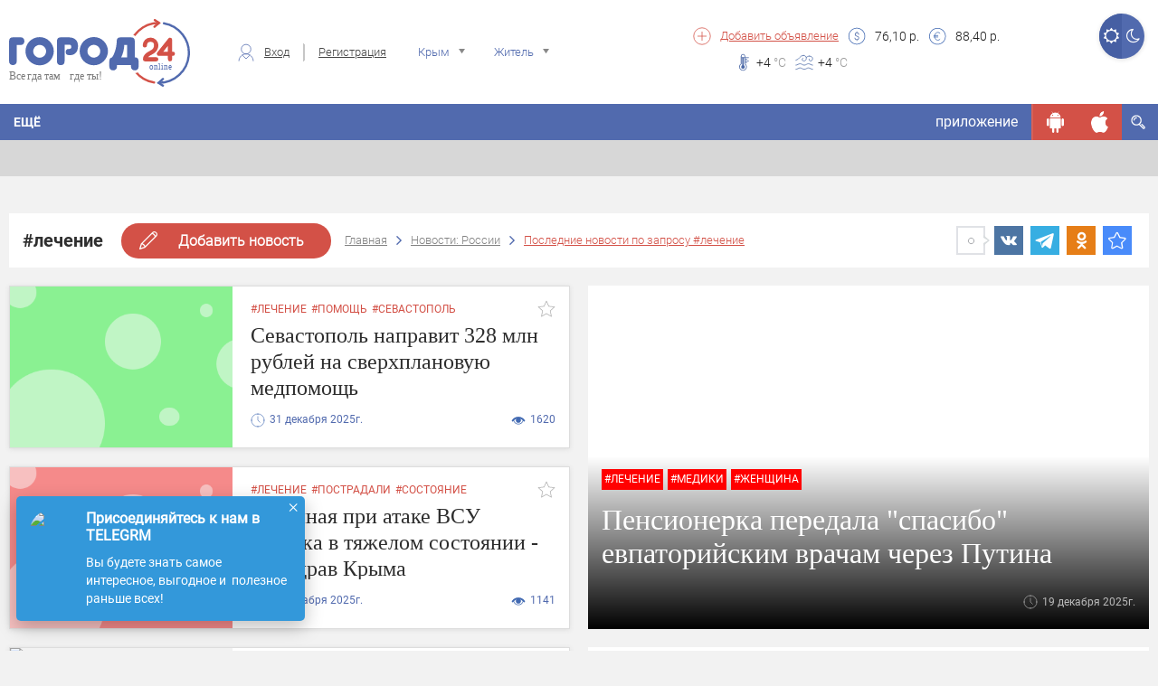

--- FILE ---
content_type: text/html; charset=UTF-8
request_url: https://gorod24.online/russian/news/tag=lechenie
body_size: 28188
content:
<!DOCTYPE html>
<html lang="ru">
<head>
    <meta charset="utf-8">

    <title>Новости России по теме #лечение | Город24: Россия</title>
    <meta name="description" content="Россия сегодня: cвежие новости России, интересные события России, по теме #лечение">
    
    
    <meta property="og:title" content="Новости России по теме #лечение | Город24: Россия"/>
        
    <meta property="og:description" content="Россия сегодня: cвежие новости России, интересные события России, по теме #лечение"/>
        
    <meta property="og:type" content="article"/>
            
    
    <meta property="og:url" content="https://gorod24.online/russian/news/tag=lechenie"/>
    <meta property="og:site_name " content="Город 24"/>

    <meta http-equiv="X-UA-Compatible" content="IE=edge">
    <meta name="viewport" content="width=device-width, initial-scale=1, maximum-scale=1">

    
    <meta property="og:image" content="https://gorod24.online/application/views/gorod24/img/soc.jpg">
    <link rel="image_src" href="https://gorod24.online/application/views/gorod24/img/soc.jpg">
            

    <link rel="shortcut icon"
          href="https://gorod24.online/application/views/gorod24_dev/img/favicon/favicon.ico"
          type="image/x-icon">

    <link rel="stylesheet"
          href="https://gorod24.online/application/views/gorod24_dev/libs/bootstrap/css/bootstrap.min.css?v=1">
    <link rel="stylesheet"
          href="https://gorod24.online/application/views/gorod24_dev/css/styles.min.css?ver=1.1">
    <link rel="stylesheet"
          href="https://gorod24.online/application/views/gorod24_dev/css/main-header.min.css?ver=1.17">
    <link rel="stylesheet"
          href="https://gorod24.online/application/views/gorod24_dev/css/filter-form-wrap.min.css?ver=1">
    <link rel="stylesheet"
          href="https://gorod24.online/application/views/gorod24_dev/css/title-block.min.css?ver=1.3">

    <link rel="stylesheet"
          href="https://gorod24.online/application/views/gorod24_dev/css/global.min.css?ver=1.6">
        <link rel="stylesheet"
          href="https://gorod24.online/application/views/gorod24_dev/css/mobile.min.css?ver=1.1">
    <!--<link rel="stylesheet" href="https://gorod24.online/application/views/gorod24_dev/css/main.min.css?v=17">-->

    <link id="style_night" rel="stylesheet"
          href="">
    <!-- Chrome, Firefox OS and Opera -->
    <meta name="theme-color" content="#516aae">
    <!-- Windows Phone -->
    <meta name="msapplication-navbutton-color" content="#000">
    <!-- iOS Safari -->
    <meta name="apple-itunes-app" content="app-id=1324112026">
    <meta name="apple-mobile-web-app-status-bar-style" content="#000">
    <link rel="manifest" href="/application/views/gorod24_dev/js/manifest.json">
    <script src="https://gorod24.online/application/views/gorod24_dev/libs/jquery/jquery.min.js"></script>
    <script>

        // First we get the viewport height and we multiple it by 1% to get a value for a vh unit
        let vh = window.innerHeight * 0.01;
        // Then we set the value in the --vh custom property to the root of the document
        document.documentElement.style.setProperty('--vh', `${vh}px`);
        // We listen to the resize event
        window.addEventListener('resize', () => {
            // We execute the same script as before
            let vh = window.innerHeight * 0.01;
            document.documentElement.style.setProperty('--vh', `${vh}px`);
        });

        function imgLoaded(img) {
            var $img = $(img);
            $img.closest('.img-wrap').addClass('loaded');
        };

        function showVisibleImg() {
            var $imgs = $('img.preload-img, div.preload-img.preload-img-background');
            $imgs.each(function () {
                var realsrc = $(this).data('realsrc');
                if (realsrc) {
                    if (isVisible($(this))) {
                        if ($(this).prop("tagName") == 'IMG') {
                            $(this).attr('src', realsrc).load(function () {
                                $(this).removeClass('preload-img');
                            });
                        } else if ($(this).prop("tagName") == 'DIV' && $(this).hasClass('preload-img-background')) {
                            var $DIV = $(this);
                            $('<img/>').attr('src', realsrc).on('load', function () {
                                $(this).remove(); // prevent memory leaks as @benweet suggested
                                $DIV.css('background-image', 'url(' + realsrc + ')').removeClass('preload-img').removeClass('preload-img-background');
                            });
                        }
                    }
                }
            });
        }
    </script>
    <style>
        .visible-android, .visible-ios, .visible-desktop,
        .visible-android-inline, .visible-ios-inline, .visible-desktop-inline {
            display: none !important;
        }

        .visible-desktop{ display: unset!important; }.visible-desktop-inline{ display: inline-block!important; }    </style>
</head>

<body>
<style>
    #add-to-home-screen-button {
        position: absolute;
        top: 1px;
        left: 1px;
        display: none;
    }
    .login-form-wrap .right-col .social-wrap .fb{
        display: none;
    }
</style>
<button id="add-to-home-screen-button">Add to home screen</button>

<script>
    var shop_cart = [];
    var scripts = [];
    var scriptCalbacks = {};

    var MD5 = function (s){function L(k,d){return(k<<d)|(k>>>(32-d))}function K(G,k){var I,d,F,H,x;F=(G&2147483648);H=(k&2147483648);I=(G&1073741824);d=(k&1073741824);x=(G&1073741823)+(k&1073741823);if(I&d){return(x^2147483648^F^H)}if(I|d){if(x&1073741824){return(x^3221225472^F^H)}else{return(x^1073741824^F^H)}}else{return(x^F^H)}}function r(d,F,k){return(d&F)|((~d)&k)}function q(d,F,k){return(d&k)|(F&(~k))}function p(d,F,k){return(d^F^k)}function n(d,F,k){return(F^(d|(~k)))}function u(G,F,aa,Z,k,H,I){G=K(G,K(K(r(F,aa,Z),k),I));return K(L(G,H),F)}function f(G,F,aa,Z,k,H,I){G=K(G,K(K(q(F,aa,Z),k),I));return K(L(G,H),F)}function D(G,F,aa,Z,k,H,I){G=K(G,K(K(p(F,aa,Z),k),I));return K(L(G,H),F)}function t(G,F,aa,Z,k,H,I){G=K(G,K(K(n(F,aa,Z),k),I));return K(L(G,H),F)}function e(G){var Z;var F=G.length;var x=F+8;var k=(x-(x%64))/64;var I=(k+1)*16;var aa=Array(I-1);var d=0;var H=0;while(H<F){Z=(H-(H%4))/4;d=(H%4)*8;aa[Z]=(aa[Z]| (G.charCodeAt(H)<<d));H++}Z=(H-(H%4))/4;d=(H%4)*8;aa[Z]=aa[Z]|(128<<d);aa[I-2]=F<<3;aa[I-1]=F>>>29;return aa}function B(x){var k="",F="",G,d;for(d=0;d<=3;d++){G=(x>>>(d*8))&255;F="0"+G.toString(16);k=k+F.substr(F.length-2,2)}return k}function J(k){k=k.toString().replace(/rn/g,"n");var d="";for(var F=0;F<k.length;F++){var x=k.charCodeAt(F);if(x<128){d+=String.fromCharCode(x)}else{if((x>127)&&(x<2048)){d+=String.fromCharCode((x>>6)|192);d+=String.fromCharCode((x&63)|128)}else{d+=String.fromCharCode((x>>12)|224);d+=String.fromCharCode(((x>>6)&63)|128);d+=String.fromCharCode((x&63)|128)}}}return d}var C=Array();var P,h,E,v,g,Y,X,W,V;var S=7,Q=12,N=17,M=22;var A=5,z=9,y=14,w=20;var o=4,m=11,l=16,j=23;var U=6,T=10,R=15,O=21;s=J(s);C=e(s);Y=1732584193;X=4023233417;W=2562383102;V=271733878;for(P=0;P<C.length;P+=16){h=Y;E=X;v=W;g=V;Y=u(Y,X,W,V,C[P+0],S,3614090360);V=u(V,Y,X,W,C[P+1],Q,3905402710);W=u(W,V,Y,X,C[P+2],N,606105819);X=u(X,W,V,Y,C[P+3],M,3250441966);Y=u(Y,X,W,V,C[P+4],S,4118548399);V=u(V,Y,X,W,C[P+5],Q,1200080426);W=u(W,V,Y,X,C[P+6],N,2821735955);X=u(X,W,V,Y,C[P+7],M,4249261313);Y=u(Y,X,W,V,C[P+8],S,1770035416);V=u(V,Y,X,W,C[P+9],Q,2336552879);W=u(W,V,Y,X,C[P+10],N,4294925233);X=u(X,W,V,Y,C[P+11],M,2304563134);Y=u(Y,X,W,V,C[P+12],S,1804603682);V=u(V,Y,X,W,C[P+13],Q,4254626195);W=u(W,V,Y,X,C[P+14],N,2792965006);X=u(X,W,V,Y,C[P+15],M,1236535329);Y=f(Y,X,W,V,C[P+1],A,4129170786);V=f(V,Y,X,W,C[P+6],z,3225465664);W=f(W,V,Y,X,C[P+11],y,643717713);X=f(X,W,V,Y,C[P+0],w,3921069994);Y=f(Y,X,W,V,C[P+5],A,3593408605);V=f(V,Y,X,W,C[P+10],z,38016083);W=f(W,V,Y,X,C[P+15],y,3634488961);X=f(X,W,V,Y,C[P+4],w,3889429448);Y=f(Y,X,W,V,C[P+9],A,568446438);V=f(V,Y,X,W,C[P+14],z,3275163606);W=f(W,V,Y,X,C[P+3],y,4107603335);X=f(X,W,V,Y,C[P+8],w,1163531501);Y=f(Y,X,W,V,C[P+13],A,2850285829);V=f(V,Y,X,W,C[P+2],z,4243563512);W=f(W,V,Y,X,C[P+7],y,1735328473);X=f(X,W,V,Y,C[P+12],w,2368359562);Y=D(Y,X,W,V,C[P+5],o,4294588738);V=D(V,Y,X,W,C[P+8],m,2272392833);W=D(W,V,Y,X,C[P+11],l,1839030562);X=D(X,W,V,Y,C[P+14],j,4259657740);Y=D(Y,X,W,V,C[P+1],o,2763975236);V=D(V,Y,X,W,C[P+4],m,1272893353);W=D(W,V,Y,X,C[P+7],l,4139469664);X=D(X,W,V,Y,C[P+10],j,3200236656);Y=D(Y,X,W,V,C[P+13],o,681279174);V=D(V,Y,X,W,C[P+0],m,3936430074);W=D(W,V,Y,X,C[P+3],l,3572445317);X=D(X,W,V,Y,C[P+6],j,76029189);Y=D(Y,X,W,V,C[P+9],o,3654602809);V=D(V,Y,X,W,C[P+12],m,3873151461);W=D(W,V,Y,X,C[P+15],l,530742520);X=D(X,W,V,Y,C[P+2],j,3299628645);Y=t(Y,X,W,V,C[P+0],U,4096336452);V=t(V,Y,X,W,C[P+7],T,1126891415);W=t(W,V,Y,X,C[P+14],R,2878612391);X=t(X,W,V,Y,C[P+5],O,4237533241);Y=t(Y,X,W,V,C[P+12],U,1700485571);V=t(V,Y,X,W,C[P+3],T,2399980690);W=t(W,V,Y,X,C[P+10],R,4293915773);X=t(X,W,V,Y,C[P+1],O,2240044497);Y=t(Y,X,W,V,C[P+8],U,1873313359);V=t(V,Y,X,W,C[P+15],T,4264355552);W=t(W,V,Y,X,C[P+6],R,2734768916);X=t(X,W,V,Y,C[P+13],O,1309151649);Y=t(Y,X,W,V,C[P+4],U,4149444226);V=t(V,Y,X,W,C[P+11],T,3174756917);W=t(W,V,Y,X,C[P+2],R,718787259);X=t(X,W,V,Y,C[P+9],O,3951481745);Y=K(Y,h);X=K(X,E);W=K(W,v);V=K(V,g)}var i=B(Y)+B(X)+B(W)+B(V);return i.toLowerCase()};

    var loadScript = function (src, callback) {
        var s = MD5(src);
        if (scriptCalbacks[s] === undefined) {
            scriptCalbacks[s] = {
                'calbacks': [],
            };
        }
        var alreadyExist = false;
        if ($('#' + s).length == 0 && $('script[src="' + src + '"]').length == 0) {
            var script = document.createElement('script');
            script.type = 'text/javascript';
            script.async = 'async';
            script.id = s;
            script.src = src;
            scriptCalbacks[s].isLoaded = false;
            if (callback) {
                scriptCalbacks[s].calbacks.push(callback);
            }
        } else {
            var script = $('#' + s + ', script[src="' + src + '"]').get(0);
            if (scriptCalbacks[s].isLoaded) {
                try {callback();} catch (e){console.error(e); }
            } else {
                scriptCalbacks[s].calbacks.push(callback);
            }
            alreadyExist = true;
        }

        script.onload = script.onreadystatechange = function () {
            console.log('script is loaded ' + s, src);
            if (!script.readyState || /loaded|complete/.test(script.readyState)) {
                script.onload = script.onreadystatechange = null;
                scriptCalbacks[s].isLoaded = true;
                for (i in scriptCalbacks[s].calbacks) {
                    try {scriptCalbacks[s].calbacks[i]();} catch (e){console.error(e);}
                }
            }
        }
        if (!alreadyExist) {
            document.getElementsByTagName('head')[0].appendChild(script);
        }

    };

    var loadStyle = function (src) {
        // Get HTML head element
        var head = document.getElementsByTagName('HEAD')[0];
        // Create new link Element
        var link = document.createElement('link');
        // set the attributes for link element
        link.rel = 'stylesheet';
        link.type = 'text/css';
        link.href = src;
        // Append link element to HTML head
        head.appendChild(link);
    }


</script>


<header class="main-header banner_count-0 version-2
 without-bnr">
    <div class="main-wrap">
        <div class="container hidden-xs">
            <div class="sect-1">
                <div class="logo-wrap">
                    <div class="logo">
                        <a href="/">
                                                        <img src="https://gorod24.online/application/views/gorod24_dev/img/logo-head.svg"
                                 alt="Город 24">
                                                    </a>
                    </div>
                </div>
            </div>
            <div class="sect-2">
                                <div class="auth-wrap">
                    <div class="login"><span class="custom-icon c-icon-7"></span><a href="#login-form"
                                                                                    class="login-form-open">Вход</a>
                    </div>
                    <div class="reg"><a
                                href="https://gorod24.online/russian/profile/register">Регистрация</a>
                    </div>
                </div>
                                <div class="location-wrap">
                    <div class="location">
                        <span class="custom-icon c-icon-11 hidden-xs"></span>
                        <select name="city-filter" class="city-filter" id="city-filter">
                                                        <option value="crimea" data-project_id="10"
                                    data-id="0" data-name="crimea"
                            >Крым</option>
                                                        <option value="feodosiya" data-project_id="1"
                                    data-id="1483" data-name="feodosiya"
                            >Феодосия</option>
                                                        <option value="kerch" data-project_id="2"
                                    data-id="478" data-name="kerch"
                            >Керчь</option>
                                                        <option value="simferopol" data-project_id="4"
                                    data-id="627" data-name="simferopol"
                            >Симферополь</option>
                                                        <option value="sevastopol" data-project_id="5"
                                    data-id="5470653" data-name="sevastopol"
                            >Севастополь</option>
                                                        <option value="sudak" data-project_id="3"
                                    data-id="7188" data-name="sudak"
                            >Судак</option>
                                                        <option value="alushta" data-project_id="6"
                                    data-id="2510" data-name="alushta"
                            >Алушта</option>
                                                        <option value="bahchisaray" data-project_id="7"
                                    data-id="475" data-name="bahchisaray"
                            >Бахчисарай</option>
                                                        <option value="evpatoriya" data-project_id="8"
                                    data-id="799" data-name="evpatoriya"
                            >Евпатория</option>
                                                        <option value="yalta" data-project_id="9"
                                    data-id="818" data-name="yalta"
                            >Ялта</option>
                                                        <option value="belogorsk" data-project_id="12"
                                    data-id="6725" data-name="belogorsk"
                            >Белогорск</option>
                                                        <option value="dzhankoy" data-project_id="13"
                                    data-id="619" data-name="dzhankoy"
                            >Джанкой</option>
                                                        <option value="krasnoperekopsk" data-project_id="14"
                                    data-id="1433" data-name="krasnoperekopsk"
                            >Красноперекопск</option>
                                                        <option value="armyansk" data-project_id="15"
                                    data-id="11243" data-name="armyansk"
                            >Армянск</option>
                                                        <option value="saki" data-project_id="16"
                                    data-id="4331" data-name="saki"
                            >Саки</option>
                                                        <option value="herson" data-project_id="20"
                                    data-id="427" data-name="herson"
                            >Херсон</option>
                                                        <option value="zaporozhe" data-project_id="22"
                                    data-id="628" data-name="zaporozhe"
                            >Запорожье</option>
                                                        <option value="lugansk" data-project_id="24"
                                    data-id="552" data-name="lugansk"
                            >Луганск</option>
                                                        <option value="doneck" data-project_id="26"
                                    data-id="223" data-name="doneck"
                            >Донецк</option>
                                                        <option value="mariupol" data-project_id="27"
                                    data-id="455" data-name="mariupol"
                            >Мариуполь</option>
                                                    </select>
                    </div>
                </div>
                <div class="usr-wrap">
                    <div class="usr">
                        <select name="usr-filter" class="usr-filter" id="usr-filter">
                            <option value="1" data-id="1" data-name="Житель"
                            >Житель</option>
                            <option value="2" data-id="2" data-name="Гость"
                            >Гость</option>
                        </select>
                    </div>
                </div>
            </div>
            <div class="sect-3">
                <div class="left-col">
                    <div class="add-listing">
                        <span class="custom-icon c-icon-5"></span>
                        <a href="https://gorod24.online/russian/ads/add">Добавить
                            объявление</a>
                    </div>
                    <div class="items-wrap">
                        
					<div class="item">
                        <span class="custom-icon c-icon-2"></span>
                        <div><span>76,10</span> р.</div>
                    </div>
                    <div class="item">
                        <span class="custom-icon c-icon-1"></span>
                        <div><span>88,40</span> р.</div>
                    </div>
			                    </div>
                </div>
                <div class="right-col">
                    
					<div class="items-wrap">
                        
					<div class="weather-wrap">
                    	<div class="weath-item" style="background-image: url(https://gorod24.online/uploads/weather/weather-88.svg);"></div>
                    	
                    </div>
				
                        
					<div class="item">
                        <span class="custom-icon c-icon-3"></span>
                        <div><span>+4</span> <span class="temperature"> °C</span></div>
                    </div>
				
                        
					<div class="item">
                        <span class="custom-icon c-icon-4"></span>
                        <div><span>+4</span> <span class="temperature"> °C</span></div>
                    </div>
				
                    </div>
			                </div>

            </div>
            
            <div class="btn-switch-style-night">
                <a title="Дневной режим" href="#" class="day active"><i
                            class="fa fa-sun-o" aria-hidden="true"></i></a>
                <a title="Ночной режим" href="#" class="night "><i
                            class="fa fa-moon-o" aria-hidden="true"></i></a>
            </div>

        </div>
        <div class="mobile-menu-opened-container visible-xs ">
    <div class="opened-header">
        <div class="top">
            <a href="javascrip:;" class="toggle-menu on toggle-mobile-menu-opened-container"><span></span></a>
            <div class="night-switcher">
                <i class="fa fa-moon-o" aria-hidden="true"></i>
                <label class="switch">
                    <input type="checkbox" checked>
                    <span class="slider round"></span>
                </label>
                <i class="fa fa-sun-o" aria-hidden="true"></i>
            </div>
            <div class="login-buttons">
                                <div class="auth-wrap hidden-lg hidden-md hidden-sm">
                    <a class="login-form-open" href="#login-form">Вход</a>
                    <a href="https://gorod24.online/russian/profile/register">Регистрация</a>
                </div>
                            </div>
        </div>
            </div>
    <div class="opened-body">

        <div class="menu-search-container">
            <div class="menu-search-wrap">
                <form action="https://gorod24.online/russian/search" method="GET">
                    <input type="text" name="search" class=""
                           data-source="/russian/search/get/results"
                           data-append="#menu-search-results" placeholder="Поиск..."
                           value="">
                    <button type="submit"><i class="fa fa-search" aria-hidden="true"></i></button>
                </form>
            </div>
            <div id="menu-search-results" class="menu-search-results"></div>
        </div>

        <div class="menu-informers-wrap">
            <div class="informers-row">
                <div class="cols weather">
					<div class="items-wrap">
                        
					<div class="item">
                        <span class="custom-icon c-icon-3"></span>
                        <div><span>+4</span> <span class="temperature"> °C</span></div>
                    </div>
				
                        
                    	<div class="weath-item" style="background-image: url(https://gorod24.online/uploads/weather/weather-88.svg);"></div>
				
                    </div>
			</div>
                <div class="cols currency">
					<div class="item">
                        <span class="custom-icon c-icon-2"></span>
                        <div><span>76,10</span> р.</div>
                    </div>
                    <div class="item">
                        <span class="custom-icon c-icon-1"></span>
                        <div><span>88,40</span> р.</div>
                    </div>
			</div>
                <div class="clearfix"></div>
            </div>
        </div>

        <div class="menu-buttons-wrap">
            <!--<span class="ostatok"></span>-->
                        <span class="button-container"><a class="social-link locked" rel="nofollow" href="javascript:;"
                                              title="Чтобы просматривать сообщения нужно авторизироваться."><span
                            class="custom-icon locked c-icon-message"></span></a></span>
                        <span class="button-container"><a class="social-link locked" rel="nofollow" href="javascript:;"
                                              title="Вы пока не можете пригласить друга. Эта функция в разработке"><span
                            class="custom-icon locked c-icon-add_user"></span></a></span>
            <span class="button-container"><a class="social-link locked" rel="nofollow" href="javascript:;"
                                              title="Просмотр QR пока не доступна. Эта функция в разработке"><span
                            class="custom-icon locked c-icon-qr"></span></a></span>
            <span class="button-container"><a class="social-link " rel="nofollow"
                                              href="https://gorod24.online/support/4/7" target="_blank"><span
                            class="custom-icon c-icon-info"></span></a></span>
            <span class="button-container"><a class="social-link " rel="nofollow"
                                              href="https://gorod24.online/russian/profile"><span
                            class="custom-icon c-icon-option"></span></a></span>
            <span class="button-container"><a class="social-link ios " rel="nofollow"
                                              href="https://itunes.apple.com/ru/app/%D0%B3%D0%BE%D1%80%D0%BE%D0%B424-online/id1324112026?l=en&mt=8"
                                              target="_blank"><span class="custom-icon c-icon-ios"></span></a></span>
            <span class="button-container"><a class="social-link android " rel="nofollow"
                                              href="https://play.google.com/store/apps/details?id=ru.mobmed.city24"
                                              target="_blank"><span
                            class="custom-icon c-icon-android"></span></a></span>
        </div>

        <div class="menu-frames-wrap">
            <!--<div class="frame">
                <ul class="items">
                    <li class="has-drop-mobile">
                        <a href="https://gorod24.online/russian" title="Главная" target="_self">
                            <img class="menu-icon" src="https://gorod24.online/application/views/gorod24_dev/img/icons/home.svg" style="height: 22px;">Главная
                        </a>
                    </li>
                </ul>
            </div>
            -->
                    </div>

    </div>
</div>

<div class="main-menu-anchor"></div>
<nav class="main-menu">
    <div class="container nps">
        <ul class="menu hidden-xs">
                    </ul>


        <div class="toggle-menu-wrap">
            <a href="javascrip:;" class="toggle-menu toggle-mobile-menu-opened-container hidden-lg hidden-md hidden-sm"><span></span></a>
        </div>

        <div class="city-chosen-container">
            <select name="city-filter" class="city-filter menu-city-filter" style="display: none;">
                                <option value="crimea" data-project_id="10"
                        data-id="0" data-name="crimea"
                >Крым</option>
                                <option value="feodosiya" data-project_id="1"
                        data-id="1483" data-name="feodosiya"
                >Феодосия</option>
                                <option value="kerch" data-project_id="2"
                        data-id="478" data-name="kerch"
                >Керчь</option>
                                <option value="simferopol" data-project_id="4"
                        data-id="627" data-name="simferopol"
                >Симферополь</option>
                                <option value="sevastopol" data-project_id="5"
                        data-id="5470653" data-name="sevastopol"
                >Севастополь</option>
                                <option value="sudak" data-project_id="3"
                        data-id="7188" data-name="sudak"
                >Судак</option>
                                <option value="alushta" data-project_id="6"
                        data-id="2510" data-name="alushta"
                >Алушта</option>
                                <option value="bahchisaray" data-project_id="7"
                        data-id="475" data-name="bahchisaray"
                >Бахчисарай</option>
                                <option value="evpatoriya" data-project_id="8"
                        data-id="799" data-name="evpatoriya"
                >Евпатория</option>
                                <option value="yalta" data-project_id="9"
                        data-id="818" data-name="yalta"
                >Ялта</option>
                                <option value="belogorsk" data-project_id="12"
                        data-id="6725" data-name="belogorsk"
                >Белогорск</option>
                                <option value="dzhankoy" data-project_id="13"
                        data-id="619" data-name="dzhankoy"
                >Джанкой</option>
                                <option value="krasnoperekopsk" data-project_id="14"
                        data-id="1433" data-name="krasnoperekopsk"
                >Красноперекопск</option>
                                <option value="armyansk" data-project_id="15"
                        data-id="11243" data-name="armyansk"
                >Армянск</option>
                                <option value="saki" data-project_id="16"
                        data-id="4331" data-name="saki"
                >Саки</option>
                                <option value="herson" data-project_id="20"
                        data-id="427" data-name="herson"
                >Херсон</option>
                                <option value="zaporozhe" data-project_id="22"
                        data-id="628" data-name="zaporozhe"
                >Запорожье</option>
                                <option value="lugansk" data-project_id="24"
                        data-id="552" data-name="lugansk"
                >Луганск</option>
                                <option value="doneck" data-project_id="26"
                        data-id="223" data-name="doneck"
                >Донецк</option>
                                <option value="mariupol" data-project_id="27"
                        data-id="455" data-name="mariupol"
                >Мариуполь</option>
                            </select>
        </div>

        
        <div class="auth-wrap hidden-lg hidden-md hidden-sm">
            <a class="log-button login-form-open" href="#login-form" style=""><span class="icon icon-login"></span></a>
            <div class="reg"><a
                        href="https://gorod24.online/russian/profile/register">Регистрация</a>
            </div>
        </div>

        
        <span class="app-button hidden-xs">
            <a href="https://gorod24.online/app" target="_blank">приложение</a>
        </span>
        <span class="ios-button hidden-xs">
            <a rel="nofollow"  href="https://itunes.apple.com/ru/app/%D0%B3%D0%BE%D1%80%D0%BE%D0%B424-online/id1324112026?l=en&mt=8" target="_blank"><span
                    class="custom-icon c-icon-ios"></span></a>
        </span>
        <span class="android-button hidden-xs" >
        <a rel="nofollow"         href="https://gorod24.online/appdownload" target="_blank"><span
                class="custom-icon c-icon-android"></span></a>
        </span>

        <span class="search-button hidden-xs">
            <span class="custom-icon c-icon-8"></span>
					<noindex>
					<form action="https://gorod24.online/russian/search">
						<input type="text" class="search-input" name="search"
                               placeholder="Поиск..." value="">
					</form>
                    <span class="custom-icon c-icon-24 button-off"></span>
					</noindex>
				</span>

        <div class="toggle-mobile-menu hidden-lg hidden-md hidden-sm">
            <ul class="mobile-block-menu">
                            </ul>
        </div>
    </div>
</nav>
<div class="main-menu-line hidden-xs"></div>

<div class="under-menu-header">
    <div class="logo-wrap inline">
        <div class="logo">
            <a href="/">
                                <img src="https://gorod24.online/application/views/gorod24_dev/img/logo-head.svg"
                     alt="Город 24">
                            </a>
        </div>
    </div>

        <a class="social-link ios visible-ios" rel="nofollow"
       href="https://itunes.apple.com/ru/app/%D0%B3%D0%BE%D1%80%D0%BE%D0%B424-online/id1324112026?l=en&mt=8"
       target="_blank">
        <!--<span class="custom-icon c-icon-ios"></span>-->
        <i class="fa fa-apple" aria-hidden="true"></i>
    </a>
    <a class="social-link android visible-android" rel="nofollow"
       href="https://gorod24.online/appdownload" target="_blank">
        <!--<span class="custom-icon c-icon-android"></span>-->
        <i class="fa fa-android" aria-hidden="true"></i>
    </a>
    <a class="social-link vk" rel="nofollow" href="https://vk.com/gorod24.online" target="_blank"><i class="fa fa-vk"
                                                                                                     aria-hidden="true"></i></a>
    <a class="social-link od" rel="nofollow" href="https://ok.ru/gorod24.online" target="_blank"><i
                class="fa fa-odnoklassniki" aria-hidden="true"></i></a>
    <!--<a class="social-link fb" rel="nofollow" href="https://www.facebook.com/gorod24online/" target="_blank"><i
                class="fa fa-facebook" aria-hidden="true"></i></a>
    <a rel="nofollow" href="https://twitter.com/_gorod24" class="tw" target="_blank"><i class="fa fa-twitter" aria-hidden="true"></i></a>
    <a rel="nofollow" href="https://www.youtube.com/channel/UC0ZQI4HvfI4AkdFkBdReoUg" class="yb" target="_blank"><i class="fa fa-youtube-play" aria-hidden="true"></i></a>
    <a class="social-link ig" rel="nofollow" href="https://www.instagram.com/gorod24.online/" class="social-link ig"
       target="_blank"><i class="fa fa-instagram" aria-hidden="true"></i></a>-->
</div>
</div>    </div>
</header>

<div id="login-form" class="ads-popup-window-showp login-form-wrap white-popup-block mfp-hide">
    <button class="mfp-close" title="Закрыть" type="button">×</button>
    <h2>Быстрая авторизация</h2>
    <div class="callback_message"></div>
    <div class="left-col">
        <form action="/login/request" method="POST" style="display: none;" id="login-form-auth">
            <div class="pole">
                <label>
                    <span class="icon-wrap"><span class="icon-user"></span></span>
                    <input type="text" id="input-login" name="login" placeholder="Логин, E-mail, Телефон">
                </label>
            </div>
            <div class="pole">
                <label>
                    <span class="icon-wrap"><span class="icon-key"></span></span>
                    <input type="password" id="input-pass" name="password" placeholder="Пароль">
                </label>
            </div>
            <label class="user-save-cookie">
                <input type="checkbox" name="save" value="1" class="checkbox" checked="checked">
                <span class="checkbox-custom"></span>
                Запомнить меня
            </label>
            <a href="https://gorod24.online/russian/profile/restore"
               class="restore-button" target="_blank">Забыли пароль?</a>
            <div class="foot-block">
                <div class="button-wrap-filter">
                    <button class="button" id="login-form-sub" type="submit">Войти</button>
                </div>
                <a href="https://gorod24.online/russian/profile/register"
                   class="reg-button" target="_blank">Регистрация</a>
            </div>
            <div class="foot-block">
                <div class="button-wrap-filter">
                    <button class="button" id="login-form-open-quick" type="button">Быстрый вход/регистрация</button>
                </div>
            </div>
        </form>

        <form action="/login/quick" method="POST" autocomplete="off" id="login-form-auth-quick">
            <div class="pole">
                <label>
                    <span class="icon-wrap"><span class="icon-phone"></span></span>
                    <input type="text" id="input-phone" name="phone" placeholder="Телефон" autocomplete="disabled"
                           readonly onfocus="this.removeAttribute('readonly');">
                </label>
            </div>

            <div class="pole send-temp" style="display: block;">
                <div class="button-wrap">
                    <a href="javascript:;" class="button send-temp-password" style="height: 40px;border-radius: 35px;">
                        <span class="button-text" style="line-height: 24px;">Выслать пароль</span>
                    </a>
                </div>
            </div>

            <div class="pole pass-temp" style="display: none;">
                <label>
                    <span class="icon-wrap"><span class="icon-key"></span></span>
                    <input type="password" id="input-pass-temp" name="password" placeholder="Временный Пароль">
                </label>
            </div>

            <label class="user-save-cookie">
                <input type="checkbox" name="save" value="1" class="checkbox" checked="checked">
                <span class="checkbox-custom"></span>
                Запомнить меня
            </label>
            <a href="https://gorod24.online/russian/profile/restore"
               class="restore-button" target="_blank">Забыли пароль?</a>
            <div class="foot-block">
                <div class="button-wrap-filter">
                    <button class="button" id="login-form-sub-quick" type="submit">Войти</button>
                </div>
                <a href="https://gorod24.online/russian/profile/register"
                   class="reg-button" target="_blank">Регистрация</a>
            </div>
            <div class="foot-block">
                <div class="button-wrap-filter">
                    <button class="button" id="login-form-close-quick" type="button">Обычный вход</button>
                </div>
            </div>
        </form>


    </div>
    <div class="right-col">
        <p class="top-descr">Вы можете войти при помощи быстрого входа/регистрации используя свой телефон </p>
        <p class="top-descr">Или если у вас нет аккаунта войдите через социальную сеть</p>
        <div class="social-wrap">
            <a rel="nofollow" data-cb="reload"
               href="https://www.facebook.com/v2.11/dialog/oauth?client_id=260838310727849&redirect_uri=https://gorod24.online/login/fb&scope=public_profile,email&response_type=code"
               class="fb fb-auth"><i class="fa fa-facebook" aria-hidden="true"></i></a>
            <a rel="nofollow" data-cb="reload"
               href="https://oauth.vk.com/authorize?client_id=3652162&display=page&redirect_uri=https://gorod24.online/login/vk&scope=email&response_type=code&v=5.69"
               class="vk vk-auth"><i class="fa fa-vk" aria-hidden="true"></i></a>
            <a rel="nofollow" data-cb="reload"
               href="https://connect.ok.ru/oauth/authorize?client_id=176041216&scope=VALUABLE_ACCESS;GET_EMAIL;LONG_ACCESS_TOKEN&response_type=code&redirect_uri=https://gorod24.online/login/od"
               class="od od-auth"><i class="fa fa-odnoklassniki" aria-hidden="true"></i></a>
        </div>
        <span class="bot-descr">
            Войдя на портал и регистрируясь в нем Вы принимаете: <br>
            <a href="https://gorod24.online/support/4/6">пользовательское соглашение</a>
        </span>
    </div>
</div>
<!----><link rel="stylesheet" href="https://gorod24.online/application/views/gorod24_dev/css/info-block.min.css?ver=2.2">
<link rel="stylesheet" href="https://gorod24.online/application/views/gorod24_dev/css/news.min.css?ver=2.19">

<style>
    .grid {
        margin-left: -10px;
        margin-right: -10px
    }

    .grid::after {
        content: '';
        display: block;
        clear: both
    }

    .grid div:last-child {
        margin-bottom: 0
    }

    .grid-item {
        float: left
    }

    .grid-item,
    .grid-sizer {
        width: 25%;
        padding: 0 10px;
        margin-bottom: 20px
    }

    .grid-item--width2,
    .grid-item--width2b,
    .grid-item--width2big {
        width: 50%;
        padding: 0 10px;
        margin-bottom: 20px
    }

    .main-slider-wrap {
        display: -webkit-box;
        display: -ms-flexbox;
        display: flex;
    }

    .left-slider-col {
        display: -webkit-inline-box;
        display: -ms-inline-flexbox;
        display: inline-flex;
        width: 75%
    }

    .right-slider-col {
        margin-left: 10px;
        -webkit-box-flex: 1;
        -ms-flex-positive: 1;
        flex-grow: 1;
        position: relative;
    }

    .main-slider {
        width: 100%;
    }

    .slider-news {
        height: 100%;
    }

    .menu-themes {
        height: 100%;
        background: #FFFFFF;
        box-shadow: 0px 1px 4px rgba(0, 0, 0, 0.1);
        /*overflow: auto;*/
        padding: 5px;
    }

    .menu-themes ul {
        padding: 0;
        list-style: none;
    }

    .menu-themes ul li {
        height: 40px;
        line-height: 40px;
        border-bottom: 1px solid #F5F5F5;
        position: relative;
        padding-left: 20px;
    }

    .menu-themes ul li:before {
        content: "";
        width: 3px;
        height: 3px;
        position: absolute;
        background-color: #000;
        margin-top: 20px;
        margin-left: -10px;
    }

    .menu-themes ul li a {
        cursor: pointer;
        text-decoration: none;
    }

    .menu-themes ul li .hidden-description {
        display: none;
    }

    .menu-themes ul li:hover .hidden-description {
        display: block;
    }

    .hidden-description {
        position: absolute;
        width: 284px;
        /* height: 285px; */
        margin-left: -5px;
        /* left: 990px; */
        top: 415px;
        top: 0px;
        background: #FFFFFF;
        box-shadow: 0px 7px 30px rgba(0, 0, 0, 0.25);
        border-radius: 5px;
        padding: 17px 25px;
        font-family: Roboto;
        font-style: normal;
        font-weight: normal;
        font-size: 14px;
        line-height: 24px;
    }

    .hidden-description:before {
        content: "";
        position: absolute;
        right: -16px;
        top: 19px;
        border: 7px solid transparent;
        border-left: 10px solid white;
    }

    .hidden-description .description-content {
        margin-top: 10px;
    }

    @media only screen and (max-width: 767px) {
        .grid-item--width2,
        .grid-item--width2b,
        .grid-item--width2big {
            margin-bottom: 10px
        }
    }

</style>
<main>
    <div class="container main-news">
        <div class="main-b">
            <div class="row row-section">
                <div class="col-md-12">
                                    </div>

            </div>
        </div>
        <div class="news-add visible-xs" style="bottom: 15px;" title="Добавить новость">
            <a href="https://gorod24.online/russian/news/add" id="add_new_button">
                <div class="news-comments-circle">
                    <span class="icon-pencil"></span>
                </div>
            </a>
        </div>

        <div class="row-section">
                        
            <div class="title-block">
                <h1>#лечение</h1>
                <div class="button-wrap hidden-sm hidden-xs" style="margin-bottom: 0;">
                    <a href="https://gorod24.online/russian/news/add" style="padding:2px 20px;"
                       id="add_new_button" class="button">
                        <span class="icon-pencil"></span>
                        <span class="button-text">Добавить новость</span>
                    </a>
                </div>
                <div class="breadcrumbs"
                     style="/*background-color: #fff; padding: 15px; margin-bottom: 20px;*/ display: inline-block; margin-right: 10px;">                    <a href="https://gorod24.online/russian">Главная</a><span><i class="fa fa-angle-right" aria-hidden="true"></i></span>                    <a href="https://gorod24.online/russian/news">Новости: России</a><span><i class="fa fa-angle-right" aria-hidden="true"></i></span>                    <p>Последние новости по запросу #лечение<p>                </div>
                <div class="right-block">
                    
				<div style="display: inline-block; vertical-align: middle;">
				<script async src="https://usocial.pro/usocial/usocial.js?js=1.7.0" data-script="usocial"></script>
				<div style="" class="uSocial-Share mobile-inline" data-pid="a314e20d52361439a601881b9efeb487" data-pro="catcher" data-pro-style="hover-rotate" data-type="share" data-options="rect,style1,default,absolute,horizontal,size32,eachCounter0,counter1,counter-before" data-social="vk,telegram,ok,bookmarks" data-mobile="vi,wa,sms"></div>
				</div>
			
                    
                </div>
            </div>
            
            <section class="section-1">
                <div class="grid">
                    <div class="grid-sizer"></div>                    
						<div class="info-block-horizontale grid-item grid-item--width2">
							<div class="info-item">
								<div class="row">
									<div class="col-md-5">
										<div class="img-wrap effect-apollo">
											<a href="https://gorod24.online/sevastopol/news/457297-sevastopol_v_2026_godu_napravit_328_mln_rubley_na_sverhplanovuyu_medpomosch__vlasti.html" class="info-descr" data-18plus="0">
												<img src="/application/views/gorod24_dev/img/1.png" data-realsrc="https://gorod24.online/application/views/gorod24_dev/img/soc/bg-news-bg-4.png" style="background-color: #00f715;opacity: 0.5;" class="preload-img" alt="Севастополь направит 328 млн рублей на сверхплановую медпомощь">
											</a>
											<!--<figcaption></figcaption>-->
											<div class="img-cont">
												
												
                                                
											</div>
										</div>
									</div>
									<div class="col-md-7">
										<div class="content">
											<div class="tags">
												<a href="https://gorod24.online/russian/news/tag=lechenie">#лечение</a><a href="https://gorod24.online/russian/news/tag=pomosch">#помощь</a><a href="https://gorod24.online/russian/news/tag=sevastopol">#Севастополь</a>
											</div>
											
					<div class="favorites-news" data-news-id="457297" data-fav="0"><span class="custom-icon c-icon-22"></span></div>
				
											<a href="https://gorod24.online/sevastopol/news/457297-sevastopol_v_2026_godu_napravit_328_mln_rubley_na_sverhplanovuyu_medpomosch__vlasti.html" class="info-descr" data-18plus="0">
												<span>Севастополь направит 328 млн рублей на сверхплановую медпомощь</span>
											</a>
											<div class="time">
												<span class="custom-icon c-icon-10"></span><time class="text-clock" datetime="2025-12-31 09:26:06" title="2025-12-31 09:26:06"></time>
											</div>
											<div class="right-block">
												
												
												<div class="views">
													<span class="custom-icon c-icon-9"></span><span class="text-views">1620</span>
												</div>
											</div>
										</div>
									</div>
								</div>
							</div>
						</div>
					
						<div class="info-block-big grid-item grid-item--width2big">
							<div class="info-item">
								<a href="https://gorod24.online/evpatoriya/news/456238-pensionerka_so_stavropolya_poblagodarila_vrachey_evpatorii_pri_pomoschi_itogov_goda_s_putinyim.html" class="info-descr" data-18plus="0">
									<div class="bgc-image preload-img preload-img-background" data-realsrc="https://gorod24.online/uploads/image/news_thrumbs/456238/new_456238_640_380.webp"></div>
								</a>
								<div class="content">
									<div class="tags">
										<a href="https://gorod24.online/russian/news/tag=lechenie">#лечение</a><a href="https://gorod24.online/russian/news/tag=mediki">#медики</a><a href="https://gorod24.online/russian/news/tag=jenschina">#женщина</a>
									</div>
									<a href="https://gorod24.online/evpatoriya/news/456238-pensionerka_so_stavropolya_poblagodarila_vrachey_evpatorii_pri_pomoschi_itogov_goda_s_putinyim.html" class="info-descr" data-18plus="0"><h2>Пенсионерка передала "спасибо" евпаторийским врачам через Путина</h2></a>
									<p class="hidden-xs"></p>
									<div class="bottom-sect">
										
										
                                        
										<div class="time">
											<span class="custom-icon c-icon-18"></span>
											<time class="text-clock" datetime="2025-12-19 22:51:06" title="2025-12-19 22:51:06"></time>
										</div>
									</div>
								</div>
							</div>
						</div>
					
						<div class="info-block-horizontale grid-item grid-item--width2">
							<div class="info-item">
								<div class="row">
									<div class="col-md-5">
										<div class="img-wrap effect-apollo">
											<a href="https://gorod24.online/zaporozhskaya_oblast/news/456347-ranennaya_v_zaporojskoy_oblasti_devochka_nahoditsya_v_rdkb_kryima_v_tyajelom_sostoyanii.html" class="info-descr" data-18plus="0">
												<img src="/application/views/gorod24_dev/img/1.png" data-realsrc="https://gorod24.online/application/views/gorod24_dev/img/soc/bg-news-bg-4.png" style="background-color: #ff0000;opacity: 0.5;" class="preload-img" alt="Раненная при атаке ВСУ девочка в тяжелом состоянии - минздрав Крыма">
											</a>
											<!--<figcaption></figcaption>-->
											<div class="img-cont">
												
												
                                                
											</div>
										</div>
									</div>
									<div class="col-md-7">
										<div class="content">
											<div class="tags">
												<a href="https://gorod24.online/russian/news/tag=lechenie">#лечение</a><a href="https://gorod24.online/russian/news/tag=postradali">#пострадали</a><a href="https://gorod24.online/russian/news/tag=sostoyanie">#состояние</a><a href="https://gorod24.online/russian/news/tag=bespilotniki">#беспилотники</a>
											</div>
											
					<div class="favorites-news" data-news-id="456347" data-fav="0"><span class="custom-icon c-icon-22"></span></div>
				
											<a href="https://gorod24.online/zaporozhskaya_oblast/news/456347-ranennaya_v_zaporojskoy_oblasti_devochka_nahoditsya_v_rdkb_kryima_v_tyajelom_sostoyanii.html" class="info-descr" data-18plus="0">
												<span>Раненная при атаке ВСУ девочка в тяжелом состоянии - минздрав Крыма</span>
											</a>
											<div class="time">
												<span class="custom-icon c-icon-10"></span><time class="text-clock" datetime="2025-12-22 11:46:06" title="2025-12-22 11:46:06"></time>
											</div>
											<div class="right-block">
												
												
												<div class="views">
													<span class="custom-icon c-icon-9"></span><span class="text-views">1141</span>
												</div>
											</div>
										</div>
									</div>
								</div>
							</div>
						</div>
					
						<div class="info-block-horizontale grid-item grid-item--width2">
							<div class="info-item">
								<div class="row">
									<div class="col-md-5">
										<div class="img-wrap effect-apollo">
											<a href="https://gorod24.online/hersonskaya_oblast/news/454277-novoe_rentgenovskoe_oborudovanie_uje_pomoglo_700_patsientam_v_chaplinskom_okruge.html" class="info-descr" data-18plus="0">
												<img src="/application/views/gorod24_dev/img/1.png" data-realsrc="https://gorod24.online/uploads/image/news_thrumbs/454277/new_454277_361_255.webp" style="background-color: transparent;opacity: 1;" class="preload-img" alt="Новое рентгеновское оборудование уже помогло 700 пациентам в Чаплинском округе">
											</a>
											<!--<figcaption></figcaption>-->
											<div class="img-cont">
												
												
                                                
											</div>
										</div>
									</div>
									<div class="col-md-7">
										<div class="content">
											<div class="tags">
												<a href="https://gorod24.online/russian/news/tag=vrach">#врач</a><a href="https://gorod24.online/russian/news/tag=lechenie">#лечение</a><a href="https://gorod24.online/russian/news/tag=oborudovanie">#оборудование</a>
											</div>
											
					<div class="favorites-news" data-news-id="454277" data-fav="0"><span class="custom-icon c-icon-22"></span></div>
				
											<a href="https://gorod24.online/hersonskaya_oblast/news/454277-novoe_rentgenovskoe_oborudovanie_uje_pomoglo_700_patsientam_v_chaplinskom_okruge.html" class="info-descr" data-18plus="0">
												<span>Новое рентгеновское оборудование уже помогло 700 пациентам в Чаплинском округе</span>
											</a>
											<div class="time">
												<span class="custom-icon c-icon-10"></span><time class="text-clock" datetime="2025-12-01 18:26:10" title="2025-12-01 18:26:10"></time>
											</div>
											<div class="right-block">
												
												
												<div class="views">
													<span class="custom-icon c-icon-9"></span><span class="text-views">117</span>
												</div>
											</div>
										</div>
									</div>
								</div>
							</div>
						</div>
					
						<div class="info-block-big grid-item grid-item--width2big">
							<div class="info-item">
								<a href="https://gorod24.online/simferopol/news/455492-sergey_aksnov_provel_vstrechu_s_rukovoditelem_fmba_veronikoy_skvortsovoy.html" class="info-descr" data-18plus="0">
									<div class="bgc-image preload-img preload-img-background" data-realsrc="https://gorod24.online/uploads/image/news_thrumbs/455492/new_455492_640_380.webp"></div>
								</a>
								<div class="content">
									<div class="tags">
										<a href="https://gorod24.online/russian/news/tag=lechenie">#лечение</a><a href="https://gorod24.online/russian/news/tag=pomosch">#помощь</a><a href="https://gorod24.online/russian/news/tag=meropriyatiya">#мероприятия</a><a href="https://gorod24.online/russian/news/tag=informatsii">#информации</a>
									</div>
									<a href="https://gorod24.online/simferopol/news/455492-sergey_aksnov_provel_vstrechu_s_rukovoditelem_fmba_veronikoy_skvortsovoy.html" class="info-descr" data-18plus="0"><h2>Сергей Аксёнов провел встречу с руководителем ФМБА Вероникой Скворцовой</h2></a>
									<p class="hidden-xs"></p>
									<div class="bottom-sect">
										
										
                                        
										<div class="time">
											<span class="custom-icon c-icon-18"></span>
											<time class="text-clock" datetime="2025-12-13 10:32:07" title="2025-12-13 10:32:07"></time>
										</div>
									</div>
								</div>
							</div>
						</div>
					
						<div class="info-block-horizontale grid-item grid-item--width2">
							<div class="info-item">
								<div class="row">
									<div class="col-md-5">
										<div class="img-wrap effect-apollo">
											<a href="https://gorod24.online/simferopol/news/446486-otdelenie_ekstrennoy_medpomoschi_v_simferopole_otkroetsya_do_kontsa_goda__olefirenko.html" class="info-descr" data-18plus="0">
												<img src="/application/views/gorod24_dev/img/1.png" data-realsrc="https://gorod24.online/uploads/image/news_thrumbs/446486/new_446486_361_255.webp" style="background-color: transparent;opacity: 1;" class="preload-img" alt="Отделение экстренной медпомощи в Симферополе откроется до конца года – Олефиренко">
											</a>
											<!--<figcaption></figcaption>-->
											<div class="img-cont">
												
												
                                                
											</div>
										</div>
									</div>
									<div class="col-md-7">
										<div class="content">
											<div class="tags">
												<a href="https://gorod24.online/russian/news/tag=stroitelstvo">#строительство </a><a href="https://gorod24.online/russian/news/tag=lechenie">#лечение</a><a href="https://gorod24.online/russian/news/tag=podryadchik">#подрядчик</a><a href="https://gorod24.online/russian/news/tag=bolnitsa">#больница</a>
											</div>
											
					<div class="favorites-news" data-news-id="446486" data-fav="0"><span class="custom-icon c-icon-22"></span></div>
				
											<a href="https://gorod24.online/simferopol/news/446486-otdelenie_ekstrennoy_medpomoschi_v_simferopole_otkroetsya_do_kontsa_goda__olefirenko.html" class="info-descr" data-18plus="0">
												<span>Отделение экстренной медпомощи в Симферополе откроется до конца года – Олефиренко</span>
											</a>
											<div class="time">
												<span class="custom-icon c-icon-10"></span><time class="text-clock" datetime="2025-09-24 14:56:06" title="2025-09-24 14:56:06"></time>
											</div>
											<div class="right-block">
												
												
												<div class="views">
													<span class="custom-icon c-icon-9"></span><span class="text-views">947</span>
												</div>
											</div>
										</div>
									</div>
								</div>
							</div>
						</div>
					
						<div class="grid-item grid-item--width2b" style="margin-top: 0;">
							
                    <div id="b_-697268076f7c2" class="b-wrap canshow b-position-2" data-position="2" data-project="11" data-controller="news">
                        <iframe class='b-640x90 control-iframe-onscroll' scrolling='no' style="overflow:hidden;margin:0;" src='/application/views/gorod24_dev/img/1.png' data-src="https://gorod24.online/bredir/random?project_id=11&position=2&group=1&controller=news&b_id=b_-697268076f7c2&src=fe26b2d0aa3e0d85f33ea1830178f3dd" ></iframe>
                    </div>
                    
						</div>
						<div class="grid-item grid-item--width2b" style="margin-top: 0;">
							
                    <div id="b_-697268076f7da" class="b-wrap canshow b-position-2" data-position="2" data-project="11" data-controller="news">
                        <iframe class='b-640x90 control-iframe-onscroll' scrolling='no' style="overflow:hidden;margin:0;" src='/application/views/gorod24_dev/img/1.png' data-src="https://gorod24.online/bredir/random?project_id=11&position=2&group=2&controller=news&b_id=b_-697268076f7da&src=60a2b5a4194787ea2d705a3cee3299e2" ></iframe>
                    </div>
                    
						</div>
					
						<div class="info-block-horizontale grid-item grid-item--width2">
							<div class="info-item">
								<div class="row">
									<div class="col-md-5">
										<div class="img-wrap effect-apollo">
											<a href="https://gorod24.online/simferopol/news/445959-v_energodare_pri_atake_drona_vsu_po_zapravke_ranenyi_dva_cheloveka__mer.html" class="info-descr" data-18plus="0">
												<img src="/application/views/gorod24_dev/img/1.png" data-realsrc="https://gorod24.online/uploads/image/news_thrumbs/445959/new_445959_361_255.webp" style="background-color: transparent;opacity: 1;" class="preload-img" alt="В Энергодаре при атаке дрона ВСУ по заправке ранены два человека - мэр">
											</a>
											<!--<figcaption></figcaption>-->
											<div class="img-cont">
												
												
                                                
											</div>
										</div>
									</div>
									<div class="col-md-7">
										<div class="content">
											<div class="tags">
												<a href="https://gorod24.online/russian/news/tag=lechenie">#лечение</a><a href="https://gorod24.online/russian/news/tag=pomosch">#помощь</a><a href="https://gorod24.online/russian/news/tag=raneniya">#ранения</a>
											</div>
											
					<div class="favorites-news" data-news-id="445959" data-fav="0"><span class="custom-icon c-icon-22"></span></div>
				
											<a href="https://gorod24.online/simferopol/news/445959-v_energodare_pri_atake_drona_vsu_po_zapravke_ranenyi_dva_cheloveka__mer.html" class="info-descr" data-18plus="0">
												<span>В Энергодаре при атаке дрона ВСУ по заправке ранены два человека - мэр</span>
											</a>
											<div class="time">
												<span class="custom-icon c-icon-10"></span><time class="text-clock" datetime="2025-09-19 18:06:05" title="2025-09-19 18:06:05"></time>
											</div>
											<div class="right-block">
												
												
												<div class="views">
													<span class="custom-icon c-icon-9"></span><span class="text-views">648</span>
												</div>
											</div>
										</div>
									</div>
								</div>
							</div>
						</div>
					
						<div class="info-block-big grid-item grid-item--width2big">
							<div class="info-item">
								<a href="https://gorod24.online/alushta/news/397840-pamyatka_po_profilaktike_pedikuleza.html" class="info-descr" data-18plus="0">
									<div class="bgc-image preload-img preload-img-background" data-realsrc="https://gorod24.online/uploads/image/news_thrumbs/397840/new_397840_640_380.webp"></div>
								</a>
								<div class="content">
									<div class="tags">
										<a href="https://gorod24.online/russian/news/tag=proverka">#проверка</a><a href="https://gorod24.online/russian/news/tag=lechenie">#лечение</a><a href="https://gorod24.online/russian/news/tag=profilaktika">#профилактика</a>
									</div>
									<a href="https://gorod24.online/alushta/news/397840-pamyatka_po_profilaktike_pedikuleza.html" class="info-descr" data-18plus="0"><h2>Памятка по профилактике педикулеза</h2></a>
									<p class="hidden-xs"></p>
									<div class="bottom-sect">
										
										
                                        
										<div class="time">
											<span class="custom-icon c-icon-18"></span>
											<time class="text-clock" datetime="2024-08-05 10:51:11" title="2024-08-05 10:51:11"></time>
										</div>
									</div>
								</div>
							</div>
						</div>
					
						<div class="info-block-horizontale grid-item grid-item--width2">
							<div class="info-item">
								<div class="row">
									<div class="col-md-5">
										<div class="img-wrap effect-apollo">
											<a href="https://gorod24.online/simferopol/news/445320-v_kryimu_65_sanatoriev_kruglogodichno_predlagayut_ozdorovlenie_i_lechenie.html" class="info-descr" data-18plus="0">
												<img src="/application/views/gorod24_dev/img/1.png" data-realsrc="https://gorod24.online/application/views/gorod24_dev/img/soc/bg-news-bg-4.png" style="background-color: transparent;opacity: 1;" class="preload-img" alt="В Крыму 65 санаториев круглогодично предлагают оздоровление и лечение">
											</a>
											<!--<figcaption></figcaption>-->
											<div class="img-cont">
												
												
                                                
											</div>
										</div>
									</div>
									<div class="col-md-7">
										<div class="content">
											<div class="tags">
												<a href="https://gorod24.online/russian/news/tag=kryim">#крым</a><a href="https://gorod24.online/russian/news/tag=lechenie">#лечение</a><a href="https://gorod24.online/russian/news/tag=produktyi">#продукты</a><a href="https://gorod24.online/russian/news/tag=feodosii">#феодосии</a><a href="https://gorod24.online/russian/news/tag=spetsialistyi">#специалисты</a>
											</div>
											
					<div class="favorites-news" data-news-id="445320" data-fav="0"><span class="custom-icon c-icon-22"></span></div>
				
											<a href="https://gorod24.online/simferopol/news/445320-v_kryimu_65_sanatoriev_kruglogodichno_predlagayut_ozdorovlenie_i_lechenie.html" class="info-descr" data-18plus="0">
												<span>В Крыму 65 санаториев круглогодично предлагают оздоровление и лечение</span>
											</a>
											<div class="time">
												<span class="custom-icon c-icon-10"></span><time class="text-clock" datetime="2025-09-15 08:21:07" title="2025-09-15 08:21:07"></time>
											</div>
											<div class="right-block">
												
												
												<div class="views">
													<span class="custom-icon c-icon-9"></span><span class="text-views">6461</span>
												</div>
											</div>
										</div>
									</div>
								</div>
							</div>
						</div>
					
						<div class="info-block-horizontale grid-item grid-item--width2">
							<div class="info-item">
								<div class="row">
									<div class="col-md-5">
										<div class="img-wrap effect-apollo">
											<a href="https://gorod24.online/russian/news/443366-odin_chelovek_pogib_posle_udara_drona_vsu_po_grajdanskomu_avto_v_belgorodskoy_oblasti.html" class="info-descr" data-18plus="0">
												<img src="/application/views/gorod24_dev/img/1.png" data-realsrc="https://gorod24.online/application/views/gorod24_dev/img/soc/bg-news-bg-4.png" style="background-color: #ff0000;opacity: 0.5;" class="preload-img" alt="Один человек погиб после удара дрона ВСУ по гражданскому авто в Белгородской области">
											</a>
											<!--<figcaption></figcaption>-->
											<div class="img-cont">
												
												
                                                
											</div>
										</div>
									</div>
									<div class="col-md-7">
										<div class="content">
											<div class="tags">
												<a href="https://gorod24.online/russian/news/tag=lechenie">#лечение</a><a href="https://gorod24.online/russian/news/tag=pomosch">#помощь</a><a href="https://gorod24.online/russian/news/tag=voditel">#водитель</a><a href="https://gorod24.online/russian/news/tag=avto">#авто</a>
											</div>
											
					<div class="favorites-news" data-news-id="443366" data-fav="0"><span class="custom-icon c-icon-22"></span></div>
				
											<a href="https://gorod24.online/russian/news/443366-odin_chelovek_pogib_posle_udara_drona_vsu_po_grajdanskomu_avto_v_belgorodskoy_oblasti.html" class="info-descr" data-18plus="0">
												<span>Один человек погиб после удара дрона ВСУ по гражданскому авто в Белгородской области</span>
											</a>
											<div class="time">
												<span class="custom-icon c-icon-10"></span><time class="text-clock" datetime="2025-08-27 18:51:04" title="2025-08-27 18:51:04"></time>
											</div>
											<div class="right-block">
												
												
												<div class="views">
													<span class="custom-icon c-icon-9"></span><span class="text-views">628</span>
												</div>
											</div>
										</div>
									</div>
								</div>
							</div>
						</div>
					
						<div class="info-block-big grid-item grid-item--width2big">
							<div class="info-item">
								<a href="https://gorod24.online/sevastopol/news/392800-okolo_20_postradavshih_posle_raketnoy_ataki_na_sevastopol_namerenyi_otpravit_v_moskvu.html" class="info-descr" data-18plus="0">
									<div class="bgc-image preload-img preload-img-background" data-realsrc="https://gorod24.online/uploads/image/news_thrumbs/392800/new_392800_640_380.webp"></div>
								</a>
								<div class="content">
									<div class="tags">
										<a href="https://gorod24.online/russian/news/tag=minoboronyi">#минобороны</a><a href="https://gorod24.online/russian/news/tag=lechenie">#лечение</a><a href="https://gorod24.online/russian/news/tag=sevastopol">#Севастополь</a>
									</div>
									<a href="https://gorod24.online/sevastopol/news/392800-okolo_20_postradavshih_posle_raketnoy_ataki_na_sevastopol_namerenyi_otpravit_v_moskvu.html" class="info-descr" data-18plus="0"><h2>Около 20 пострадавших после ракетной атаки на Севастополь намерены отправить в Москву</h2></a>
									<p class="hidden-xs"></p>
									<div class="bottom-sect">
										
										
                                        
										<div class="time">
											<span class="custom-icon c-icon-18"></span>
											<time class="text-clock" datetime="2024-06-24 10:06:06" title="2024-06-24 10:06:06"></time>
										</div>
									</div>
								</div>
							</div>
						</div>
					
						<div class="info-block-horizontale grid-item grid-item--width2">
							<div class="info-item">
								<div class="row">
									<div class="col-md-5">
										<div class="img-wrap effect-apollo">
											<a href="https://gorod24.online/simferopol/news/440408-zadacha_vlasti__soedinit_nauchnyie_razrabotki_v_oblasti_kurortologii_s_zaprosom_biznesa__sergey_ganziy.html" class="info-descr" data-18plus="0">
												<img src="/application/views/gorod24_dev/img/1.png" data-realsrc="https://gorod24.online/uploads/image/news_thrumbs/440408/new_440408_361_255.webp" style="background-color: transparent;opacity: 1;" class="preload-img" alt="Задача власти – соединить научные разработки в области курортологии с запросом бизнеса – Сергей Ганзий">
											</a>
											<!--<figcaption></figcaption>-->
											<div class="img-cont">
												
												
                                                
											</div>
										</div>
									</div>
									<div class="col-md-7">
										<div class="content">
											<div class="tags">
												<a href="https://gorod24.online/russian/news/tag=kryim">#крым</a><a href="https://gorod24.online/russian/news/tag=meditsina">#медицина</a><a href="https://gorod24.online/russian/news/tag=voda">#вода</a><a href="https://gorod24.online/russian/news/tag=lechenie">#лечение</a>
											</div>
											
					<div class="favorites-news" data-news-id="440408" data-fav="0"><span class="custom-icon c-icon-22"></span></div>
				
											<a href="https://gorod24.online/simferopol/news/440408-zadacha_vlasti__soedinit_nauchnyie_razrabotki_v_oblasti_kurortologii_s_zaprosom_biznesa__sergey_ganziy.html" class="info-descr" data-18plus="0">
												<span>Задача власти – соединить научные разработки в области курортологии с запросом бизнеса – Сергей Ганзий</span>
											</a>
											<div class="time">
												<span class="custom-icon c-icon-10"></span><time class="text-clock" datetime="2025-08-01 12:11:05" title="2025-08-01 12:11:05"></time>
											</div>
											<div class="right-block">
												
            <div class="photos hidden-sm hidden-xs">
                <span class="custom-icon c-icon-16"></span><span class="text-photos">3</span>
            </div>
        
												
												<div class="views">
													<span class="custom-icon c-icon-9"></span><span class="text-views">783</span>
												</div>
											</div>
										</div>
									</div>
								</div>
							</div>
						</div>
					
						<div class="grid-item grid-item--width2b" style="margin-top: 0;">
							
                    <div id="b_-697268076fde0" class="b-wrap canshow b-position-2" data-position="2" data-project="11" data-controller="news">
                        <iframe class='b-640x90 control-iframe-onscroll' scrolling='no' style="overflow:hidden;margin:0;" src='/application/views/gorod24_dev/img/1.png' data-src="https://gorod24.online/bredir/random?project_id=11&position=2&group=3&controller=news&b_id=b_-697268076fde0&src=e5b334efd21f13c0cdae9d2487aa2390" ></iframe>
                    </div>
                    
						</div>
						<div class="grid-item grid-item--width2b" style="margin-top: 0;">
							
                    <div id="b_-697268076fded" class="b-wrap canshow b-position-2" data-position="2" data-project="11" data-controller="news">
                        <iframe class='b-640x90 control-iframe-onscroll' scrolling='no' style="overflow:hidden;margin:0;" src='/application/views/gorod24_dev/img/1.png' data-src="https://gorod24.online/bredir/random?project_id=11&position=2&group=4&controller=news&b_id=b_-697268076fded&src=8a7cc44417b0feebcb557e56dd2fcc9e" ></iframe>
                    </div>
                    
						</div>
					
						<div class="info-block-horizontale grid-item grid-item--width2">
							<div class="info-item">
								<div class="row">
									<div class="col-md-5">
										<div class="img-wrap effect-apollo">
											<a href="https://gorod24.online/lugansk/news/439199-15_semey_s_detmiinvalidami_iz_lnr_poluchili_putevki_na_sanatornokurortnoe_lechenie.html" class="info-descr" data-18plus="0">
												<img src="/application/views/gorod24_dev/img/1.png" data-realsrc="https://gorod24.online/uploads/image/news_thrumbs/439199/new_439199_361_255.webp" style="background-color: transparent;opacity: 1;" class="preload-img" alt="15 семей с детьми-инвалидами из ЛНР получили путевки на санаторно-курортное лечение">
											</a>
											<!--<figcaption></figcaption>-->
											<div class="img-cont">
												
												
                                                
											</div>
										</div>
									</div>
									<div class="col-md-7">
										<div class="content">
											<div class="tags">
												<a href="https://gorod24.online/russian/news/tag=lechenie">#лечение</a><a href="https://gorod24.online/russian/news/tag=putevki">#путевки</a><a href="https://gorod24.online/russian/news/tag=lgotniki">#льготники</a><a href="https://gorod24.online/russian/news/tag=sotsfond_rossii_po_lnr">#Соцфонд России по ЛНР</a><a href="https://gorod24.online/russian/news/tag=sanatornokurortnoe_lechenie">#санаторно-курортное лечение</a>
											</div>
											
					<div class="favorites-news" data-news-id="439199" data-fav="0"><span class="custom-icon c-icon-22"></span></div>
				
											<a href="https://gorod24.online/lugansk/news/439199-15_semey_s_detmiinvalidami_iz_lnr_poluchili_putevki_na_sanatornokurortnoe_lechenie.html" class="info-descr" data-18plus="0">
												<span>15 семей с детьми-инвалидами из ЛНР получили путевки на санаторно-курортное лечение</span>
											</a>
											<div class="time">
												<span class="custom-icon c-icon-10"></span><time class="text-clock" datetime="2025-07-22 12:16:13" title="2025-07-22 12:16:13"></time>
											</div>
											<div class="right-block">
												
												
												<div class="views">
													<span class="custom-icon c-icon-9"></span><span class="text-views">105</span>
												</div>
											</div>
										</div>
									</div>
								</div>
							</div>
						</div>
					
						<div class="info-block-verticale grid-item">
							<div class="info-item">
								<div class="img-wrap effect-apollo">
									<a href="https://gorod24.online/feodosiya/news/391670-kak_patsientu_zaschitit_svoi_prava_esli_otkazyivayut_v_meditsinskoy_pomoschi_po_oms.html" class="info-descr" data-18plus="0">
										<img src="/application/views/gorod24_dev/img/1.png" data-realsrc="https://gorod24.online/uploads/image/news_thrumbs/391670/new_391670_361_255.webp"  style="background-color: transparent;opacity: 1;" class="preload-img" alt="Как пациенту защитить свои права, если отказывают в медицинской помощи по ОМС?">
									</a> 
									<!--<figcaption></figcaption>-->
									<div class="img-cont">
										
										
                                        
									</div>
								</div>
								<div class="content">
									<div class="tags">
										<a href="https://gorod24.online/russian/news/tag=programma">#программа</a><a href="https://gorod24.online/russian/news/tag=lechenie">#лечение</a><a href="https://gorod24.online/russian/news/tag=pomosch">#помощь</a>
									</div>
									
					<div class="favorites-news" data-news-id="391670" data-fav="0"><span class="custom-icon c-icon-22"></span></div>
				
									<a href="https://gorod24.online/feodosiya/news/391670-kak_patsientu_zaschitit_svoi_prava_esli_otkazyivayut_v_meditsinskoy_pomoschi_po_oms.html" class="info-descr" data-18plus="0">
										<span>Как пациенту защитить свои права, если отказывают в медицинской помощи по ОМС?</span>
									</a>
									<div class="time">
										<span class="custom-icon c-icon-10"></span><time class="text-clock" datetime="2024-06-14 10:17:08" title="2024-06-14 10:17:08"></time>
									</div>
									<div class="right-block">
										
										
										<div class="views">
											<span class="custom-icon c-icon-9"></span><span class="text-views">944</span>
										</div>
									</div>
								</div>
							</div>
						</div>
					
						<div class="info-block-verticale grid-item">
							<div class="info-item">
								<div class="img-wrap effect-apollo">
									<a href="https://gorod24.online/simferopol/news/429793-prezident_serbii_vuchich_prerval_vizit_v_ssha_i_okazalsya_v_bolnitse_v_belgrade.html" class="info-descr" data-18plus="0">
										<img src="/application/views/gorod24_dev/img/1.png" data-realsrc="https://gorod24.online/uploads/image/news_thrumbs/429793/new_429793_361_255.webp"  style="background-color: transparent;opacity: 1;" class="preload-img" alt="Президент Сербии Вучич прервал визит в США и оказался в больнице в Белграде">
									</a> 
									<!--<figcaption></figcaption>-->
									<div class="img-cont">
										
										
                                        
									</div>
								</div>
								<div class="content">
									<div class="tags">
										<a href="https://gorod24.online/russian/news/tag=lechenie">#лечение</a><a href="https://gorod24.online/russian/news/tag=prezident">#президент</a>
									</div>
									
					<div class="favorites-news" data-news-id="429793" data-fav="0"><span class="custom-icon c-icon-22"></span></div>
				
									<a href="https://gorod24.online/simferopol/news/429793-prezident_serbii_vuchich_prerval_vizit_v_ssha_i_okazalsya_v_bolnitse_v_belgrade.html" class="info-descr" data-18plus="0">
										<span>Президент Сербии Вучич прервал визит в США и оказался в больнице в Белграде</span>
									</a>
									<div class="time">
										<span class="custom-icon c-icon-10"></span><time class="text-clock" datetime="2025-05-03 22:18:11" title="2025-05-03 22:18:11"></time>
									</div>
									<div class="right-block">
										
										
										<div class="views">
											<span class="custom-icon c-icon-9"></span><span class="text-views">589</span>
										</div>
									</div>
								</div>
							</div>
						</div>
					
						<div class="info-block-horizontale grid-item grid-item--width2">
							<div class="info-item">
								<div class="row">
									<div class="col-md-5">
										<div class="img-wrap effect-apollo">
											<a href="https://gorod24.online/simferopol/news/418741-v_simferopole_pri_padanii_s_vyisotyi_postradal_mujchina__minzdrav.html" class="info-descr" data-18plus="0">
												<img src="/application/views/gorod24_dev/img/1.png" data-realsrc="https://gorod24.online/application/views/gorod24_dev/img/soc/bg-news-bg-4.png" style="background-color: #ff0000;opacity: 0.5;" class="preload-img" alt="В Симферополе при падении с высоты пострадал мужчина - Минздрав">
											</a>
											<!--<figcaption></figcaption>-->
											<div class="img-cont">
												
												
                                                
											</div>
										</div>
									</div>
									<div class="col-md-7">
										<div class="content">
											<div class="tags">
												<a href="https://gorod24.online/russian/news/tag=minzdrav">#минздрав</a><a href="https://gorod24.online/russian/news/tag=lechenie">#лечение</a><a href="https://gorod24.online/russian/news/tag=novosti">#новости</a><a href="https://gorod24.online/russian/news/tag=vremya">#время</a>
											</div>
											
					<div class="favorites-news" data-news-id="418741" data-fav="0"><span class="custom-icon c-icon-22"></span></div>
				
											<a href="https://gorod24.online/simferopol/news/418741-v_simferopole_pri_padanii_s_vyisotyi_postradal_mujchina__minzdrav.html" class="info-descr" data-18plus="0">
												<span>В Симферополе при падении с высоты пострадал мужчина - Минздрав</span>
											</a>
											<div class="time">
												<span class="custom-icon c-icon-10"></span><time class="text-clock" datetime="2025-02-05 18:56:08" title="2025-02-05 18:56:08"></time>
											</div>
											<div class="right-block">
												
												
												<div class="views">
													<span class="custom-icon c-icon-9"></span><span class="text-views">1145</span>
												</div>
											</div>
										</div>
									</div>
								</div>
							</div>
						</div>
					
						<div class="info-block-horizontale grid-item grid-item--width2">
							<div class="info-item">
								<div class="row">
									<div class="col-md-5">
										<div class="img-wrap effect-apollo">
											<a href="https://gorod24.online/feodosiya/news/388838-blagotvoritelnaya_aktsiya_belgorod_nashi_serdtsa__s_vami_proydet_na_vyistavke_rossiya.html" class="info-descr" data-18plus="0">
												<img src="/application/views/gorod24_dev/img/1.png" data-realsrc="https://gorod24.online/uploads/image/news_thrumbs/388838/new_388838_361_255.webp" style="background-color: transparent;opacity: 1;" class="preload-img" alt="Благотворительная акция «Белгород, наши сердца — с вами!» пройдет на выставке «Россия»">
											</a>
											<!--<figcaption></figcaption>-->
											<div class="img-cont">
												
												
                                                
											</div>
										</div>
									</div>
									<div class="col-md-7">
										<div class="content">
											<div class="tags">
												<a href="https://gorod24.online/russian/news/tag=aktsiya">#акция </a><a href="https://gorod24.online/russian/news/tag=lechenie">#лечение</a><a href="https://gorod24.online/russian/news/tag=rossiya">#россия</a><a href="https://gorod24.online/russian/news/tag=programmyi">#программы</a><a href="https://gorod24.online/russian/news/tag=blagotvoritelnaya">#благотворительная</a><a href="https://gorod24.online/russian/news/tag=podderjki">#поддержки</a><a href="https://gorod24.online/russian/news/tag=blagotvoritelnaya_aktsiya">#благотворительная акция</a>
											</div>
											
					<div class="favorites-news" data-news-id="388838" data-fav="0"><span class="custom-icon c-icon-22"></span></div>
				
											<a href="https://gorod24.online/feodosiya/news/388838-blagotvoritelnaya_aktsiya_belgorod_nashi_serdtsa__s_vami_proydet_na_vyistavke_rossiya.html" class="info-descr" data-18plus="0">
												<span>Благотворительная акция «Белгород, наши сердца — с вами!» пройдет на выставке «Россия»</span>
											</a>
											<div class="time">
												<span class="custom-icon c-icon-10"></span><time class="text-clock" datetime="2024-05-23 17:36:09" title="2024-05-23 17:36:09"></time>
											</div>
											<div class="right-block">
												
												
												<div class="views">
													<span class="custom-icon c-icon-9"></span><span class="text-views">1062</span>
												</div>
											</div>
										</div>
									</div>
								</div>
							</div>
						</div>
					
						<div class="info-block-verticale grid-item">
							<div class="info-item">
								<div class="img-wrap effect-apollo">
									<a href="https://gorod24.online/russian/news/415980-godovalyiy_rebenok_i_dve_jenschinyi_ranenyi_udarami_bespilotnikov_vsu_v_belgorodskoy_oblasti.html" class="info-descr" data-18plus="0">
										<img src="/application/views/gorod24_dev/img/1.png" data-realsrc="https://gorod24.online/application/views/gorod24_dev/img/soc/bg-news-bg-4.png"  style="background-color: #ff0000;opacity: 0.5;" class="preload-img" alt="Годовалый ребенок и две женщины ранены ударами беспилотников ВСУ в Белгородской области">
									</a> 
									<!--<figcaption></figcaption>-->
									<div class="img-cont">
										
										
                                        
									</div>
								</div>
								<div class="content">
									<div class="tags">
										<a href="https://gorod24.online/russian/news/tag=lechenie">#лечение</a><a href="https://gorod24.online/russian/news/tag=pomosch">#помощь</a><a href="https://gorod24.online/russian/news/tag=avto">#авто</a><a href="https://gorod24.online/russian/news/tag=uchrejdeniya">#учреждения</a><a href="https://gorod24.online/russian/news/tag=jenschina">#женщина</a><a href="https://gorod24.online/russian/news/tag=brigadyi">#бригады</a>
									</div>
									
					<div class="favorites-news" data-news-id="415980" data-fav="0"><span class="custom-icon c-icon-22"></span></div>
				
									<a href="https://gorod24.online/russian/news/415980-godovalyiy_rebenok_i_dve_jenschinyi_ranenyi_udarami_bespilotnikov_vsu_v_belgorodskoy_oblasti.html" class="info-descr" data-18plus="0">
										<span>Годовалый ребенок и две женщины ранены ударами беспилотников ВСУ в Белгородской области</span>
									</a>
									<div class="time">
										<span class="custom-icon c-icon-10"></span><time class="text-clock" datetime="2025-01-13 17:31:08" title="2025-01-13 17:31:08"></time>
									</div>
									<div class="right-block">
										
										
										<div class="views">
											<span class="custom-icon c-icon-9"></span><span class="text-views">688</span>
										</div>
									</div>
								</div>
							</div>
						</div>
					
						<div class="info-block-verticale grid-item">
							<div class="info-item">
								<div class="img-wrap effect-apollo">
									<a href="https://gorod24.online/simferopol/news/414598-v_rossii_zaregistrirovali_novyiy_preparat_dlya_lecheniya_raka_predstatelnoy_jelezyi.html" class="info-descr" data-18plus="0">
										<img src="/application/views/gorod24_dev/img/1.png" data-realsrc="https://gorod24.online/application/views/gorod24_dev/img/soc/bg-news-bg-4.png"  style="background-color: #00f715;opacity: 0.5;" class="preload-img" alt="В России зарегистрировали новый препарат для лечения рака предстательной железы">
									</a> 
									<!--<figcaption></figcaption>-->
									<div class="img-cont">
										
										
                                        
									</div>
								</div>
								<div class="content">
									<div class="tags">
										<a href="https://gorod24.online/russian/news/tag=kryim">#крым</a><a href="https://gorod24.online/russian/news/tag=lechenie">#лечение</a><a href="https://gorod24.online/russian/news/tag=registratsiya">#регистрация</a><a href="https://gorod24.online/russian/news/tag=novosti">#новости</a>
									</div>
									
					<div class="favorites-news" data-news-id="414598" data-fav="0"><span class="custom-icon c-icon-22"></span></div>
				
									<a href="https://gorod24.online/simferopol/news/414598-v_rossii_zaregistrirovali_novyiy_preparat_dlya_lecheniya_raka_predstatelnoy_jelezyi.html" class="info-descr" data-18plus="0">
										<span>В России зарегистрировали новый препарат для лечения рака предстательной железы</span>
									</a>
									<div class="time">
										<span class="custom-icon c-icon-10"></span><time class="text-clock" datetime="2024-12-27 10:56:10" title="2024-12-27 10:56:10"></time>
									</div>
									<div class="right-block">
										
										
										<div class="views">
											<span class="custom-icon c-icon-9"></span><span class="text-views">825</span>
										</div>
									</div>
								</div>
							</div>
						</div>
					
						<div class="info-block-horizontale grid-item grid-item--width2">
							<div class="info-item">
								<div class="row">
									<div class="col-md-5">
										<div class="img-wrap effect-apollo">
											<a href="https://gorod24.online/russian/news/409524-chetvero_mirnyih_jiteley_postradali_pri_atake_vsu_na_belgorodskuyu_oblast__gladkov.html" class="info-descr" data-18plus="0">
												<img src="/application/views/gorod24_dev/img/1.png" data-realsrc="https://gorod24.online/application/views/gorod24_dev/img/soc/bg-news-bg-4.png" style="background-color: #ff0000;opacity: 0.5;" class="preload-img" alt="Четверо мирных жителей пострадали при атаке ВСУ на Белгородскую область - Гладков">
											</a>
											<!--<figcaption></figcaption>-->
											<div class="img-cont">
												
												
                                                
											</div>
										</div>
									</div>
									<div class="col-md-7">
										<div class="content">
											<div class="tags">
												<a href="https://gorod24.online/russian/news/tag=predpriyatiya">#предприятия</a><a href="https://gorod24.online/russian/news/tag=vrachi">#врачи</a><a href="https://gorod24.online/russian/news/tag=lechenie">#лечение</a><a href="https://gorod24.online/russian/news/tag=informatsii">#информации</a>
											</div>
											
					<div class="favorites-news" data-news-id="409524" data-fav="0"><span class="custom-icon c-icon-22"></span></div>
				
											<a href="https://gorod24.online/russian/news/409524-chetvero_mirnyih_jiteley_postradali_pri_atake_vsu_na_belgorodskuyu_oblast__gladkov.html" class="info-descr" data-18plus="0">
												<span>Четверо мирных жителей пострадали при атаке ВСУ на Белгородскую область - Гладков</span>
											</a>
											<div class="time">
												<span class="custom-icon c-icon-10"></span><time class="text-clock" datetime="2024-11-13 19:26:08" title="2024-11-13 19:26:08"></time>
											</div>
											<div class="right-block">
												
												
												<div class="views">
													<span class="custom-icon c-icon-9"></span><span class="text-views">601</span>
												</div>
											</div>
										</div>
									</div>
								</div>
							</div>
						</div>
					
						<div class="grid-item grid-item--width2b" style="margin-top: 0;">
							
                    <div id="b_-6972680770606" class="b-wrap canshow b-position-2" data-position="2" data-project="11" data-controller="news">
                        <iframe class='b-640x90 control-iframe-onscroll' scrolling='no' style="overflow:hidden;margin:0;" src='/application/views/gorod24_dev/img/1.png' data-src="https://gorod24.online/bredir/random?project_id=11&position=2&group=5&controller=news&b_id=b_-6972680770606&src=72c6e19a65d365b0d8bc5b241a8166e4" ></iframe>
                    </div>
                    
						</div>
						<div class="grid-item grid-item--width2b" style="margin-top: 0;">
							
                    <div id="b_-6972680770613" class="b-wrap canshow b-position-2" data-position="2" data-project="11" data-controller="news">
                        <iframe class='b-640x90 control-iframe-onscroll' scrolling='no' style="overflow:hidden;margin:0;" src='/application/views/gorod24_dev/img/1.png' data-src="https://gorod24.online/bredir/random?project_id=11&position=2&group=6&controller=news&b_id=b_-6972680770613&src=6a989d8b4989c58fce4b39dd62761050" ></iframe>
                    </div>
                    
						</div>
					
						<div class="info-block-horizontale grid-item grid-item--width2">
							<div class="info-item">
								<div class="row">
									<div class="col-md-5">
										<div class="img-wrap effect-apollo">
											<a href="https://gorod24.online/russian/news/405985-umerla_ranenaya_pri_atake_dronov_na_selo_ustinka_jitelnitsa_belgorodskoy_oblasti.html" class="info-descr" data-18plus="0">
												<img src="/application/views/gorod24_dev/img/1.png" data-realsrc="https://gorod24.online/application/views/gorod24_dev/img/soc/bg-news-bg-4.png" style="background-color: #ff0000;opacity: 0.5;" class="preload-img" alt="Умерла раненная при атаке дронов на село Устинка жительница Белгородской области">
											</a>
											<!--<figcaption></figcaption>-->
											<div class="img-cont">
												
												
                                                
											</div>
										</div>
									</div>
									<div class="col-md-7">
										<div class="content">
											<div class="tags">
												<a href="https://gorod24.online/russian/news/tag=lechenie">#лечение</a><a href="https://gorod24.online/russian/news/tag=rukovoditel">#руководитель</a><a href="https://gorod24.online/russian/news/tag=jenschina">#женщина</a><a href="https://gorod24.online/russian/news/tag=pomoschi">#помощи</a>
											</div>
											
					<div class="favorites-news" data-news-id="405985" data-fav="0"><span class="custom-icon c-icon-22"></span></div>
				
											<a href="https://gorod24.online/russian/news/405985-umerla_ranenaya_pri_atake_dronov_na_selo_ustinka_jitelnitsa_belgorodskoy_oblasti.html" class="info-descr" data-18plus="0">
												<span>Умерла раненная при атаке дронов на село Устинка жительница Белгородской области</span>
											</a>
											<div class="time">
												<span class="custom-icon c-icon-10"></span><time class="text-clock" datetime="2024-10-14 10:11:07" title="2024-10-14 10:11:07"></time>
											</div>
											<div class="right-block">
												
												
												<div class="views">
													<span class="custom-icon c-icon-9"></span><span class="text-views">643</span>
												</div>
											</div>
										</div>
									</div>
								</div>
							</div>
						</div>
					
						<div class="info-block-verticale grid-item">
							<div class="info-item">
								<div class="img-wrap effect-apollo">
									<a href="https://gorod24.online/simferopol/news/396626-odin_chelovek_pogib_i_dvoe_postradali_pri_obstrele_vsu_goroda_shebekino___gladkov.html" class="info-descr" data-18plus="0">
										<img src="/application/views/gorod24_dev/img/1.png" data-realsrc="https://gorod24.online/uploads/image/news_thrumbs/396626/new_396626_361_255.webp"  style="background-color: transparent;opacity: 1;" class="preload-img" alt="Один человек погиб и двое пострадали при обстреле ВСУ города Шебекино  - Гладков">
									</a> 
									<!--<figcaption></figcaption>-->
									<div class="img-cont">
										
										
                                        
									</div>
								</div>
								<div class="content">
									<div class="tags">
										<a href="https://gorod24.online/russian/news/tag=predpriyatiya">#предприятия</a><a href="https://gorod24.online/russian/news/tag=lechenie">#лечение</a><a href="https://gorod24.online/russian/news/tag=pomescheniya">#помещения</a><a href="https://gorod24.online/russian/news/tag=soboleznovaniya">#соболезнования</a><a href="https://gorod24.online/russian/news/tag=mujchina">#мужчина</a><a href="https://gorod24.online/russian/news/tag=postradali">#пострадали</a><a href="https://gorod24.online/russian/news/tag=goroda">#города</a><a href="https://gorod24.online/russian/news/tag=fasad">#фасад</a><a href="https://gorod24.online/russian/news/tag=informatsii">#информации</a><a href="https://gorod24.online/russian/news/tag=gubernator">#губернатор</a><a href="https://gorod24.online/russian/news/tag=mirnyiy_jitel">#Мирный житель</a>
									</div>
									
					<div class="favorites-news" data-news-id="396626" data-fav="0"><span class="custom-icon c-icon-22"></span></div>
				
									<a href="https://gorod24.online/simferopol/news/396626-odin_chelovek_pogib_i_dvoe_postradali_pri_obstrele_vsu_goroda_shebekino___gladkov.html" class="info-descr" data-18plus="0">
										<span>Один человек погиб и двое пострадали при обстреле ВСУ города Шебекино  - Гладков</span>
									</a>
									<div class="time">
										<span class="custom-icon c-icon-10"></span><time class="text-clock" datetime="2024-07-25 10:46:09" title="2024-07-25 10:46:09"></time>
									</div>
									<div class="right-block">
										
										
										<div class="views">
											<span class="custom-icon c-icon-9"></span><span class="text-views">629</span>
										</div>
									</div>
								</div>
							</div>
						</div>
					
						<div class="info-block-verticale grid-item">
							<div class="info-item">
								<div class="img-wrap effect-apollo">
									<a href="https://gorod24.online/russian/news/395045-dvoe_v_tyajelom_sostoyanii_i_odin_v_reanimatsii__gladkov_o_sostoyanii_detey_posle_ataki_vsu.html" class="info-descr" data-18plus="0">
										<img src="/application/views/gorod24_dev/img/1.png" data-realsrc="https://gorod24.online/uploads/image/news_thrumbs/395045/new_395045_361_255.webp"  style="background-color: transparent;opacity: 1;" class="preload-img" alt="Двое в тяжелом состоянии и один в реанимации – Гладков о состоянии детей после атаки ВСУ">
									</a> 
									<!--<figcaption></figcaption>-->
									<div class="img-cont">
										
										
                                        
									</div>
								</div>
								<div class="content">
									<div class="tags">
										<a href="https://gorod24.online/russian/news/tag=lechenie">#лечение</a><a href="https://gorod24.online/russian/news/tag=postradali">#пострадали</a><a href="https://gorod24.online/russian/news/tag=sostoyanie">#состояние</a>
									</div>
									
					<div class="favorites-news" data-news-id="395045" data-fav="0"><span class="custom-icon c-icon-22"></span></div>
				
									<a href="https://gorod24.online/russian/news/395045-dvoe_v_tyajelom_sostoyanii_i_odin_v_reanimatsii__gladkov_o_sostoyanii_detey_posle_ataki_vsu.html" class="info-descr" data-18plus="0">
										<span>Двое в тяжелом состоянии и один в реанимации – Гладков о состоянии детей после атаки ВСУ</span>
									</a>
									<div class="time">
										<span class="custom-icon c-icon-10"></span><time class="text-clock" datetime="2024-07-12 08:31:07" title="2024-07-12 08:31:07"></time>
									</div>
									<div class="right-block">
										
										
										<div class="views">
											<span class="custom-icon c-icon-9"></span><span class="text-views">641</span>
										</div>
									</div>
								</div>
							</div>
						</div>
					
						<div class="info-block-horizontale grid-item grid-item--width2">
							<div class="info-item">
								<div class="row">
									<div class="col-md-5">
										<div class="img-wrap effect-apollo">
											<a href="https://gorod24.online/russian/news/394355-postradavshuyu_pri_udare_vsu_po_primorskoahtarsku_devochku_pereveli_na_lechenie_v_krasnodar.html" class="info-descr" data-18plus="0">
												<img src="/application/views/gorod24_dev/img/1.png" data-realsrc="https://gorod24.online/application/views/gorod24_dev/img/soc/bg-news-bg-4.png" style="background-color: #ff0000;opacity: 0.5;" class="preload-img" alt="Пострадавшую при ударе ВСУ по Приморско-Ахтарску девочку перевели на лечение в Краснодар">
											</a>
											<!--<figcaption></figcaption>-->
											<div class="img-cont">
												
												
                                                
											</div>
										</div>
									</div>
									<div class="col-md-7">
										<div class="content">
											<div class="tags">
												<a href="https://gorod24.online/russian/news/tag=doma">#дома</a><a href="https://gorod24.online/russian/news/tag=lechenie">#лечение</a><a href="https://gorod24.online/russian/news/tag=pitanie">#питание</a>
											</div>
											
					<div class="favorites-news" data-news-id="394355" data-fav="0"><span class="custom-icon c-icon-22"></span></div>
				
											<a href="https://gorod24.online/russian/news/394355-postradavshuyu_pri_udare_vsu_po_primorskoahtarsku_devochku_pereveli_na_lechenie_v_krasnodar.html" class="info-descr" data-18plus="0">
												<span>Пострадавшую при ударе ВСУ по Приморско-Ахтарску девочку перевели на лечение в Краснодар</span>
											</a>
											<div class="time">
												<span class="custom-icon c-icon-10"></span><time class="text-clock" datetime="2024-07-06 14:11:07" title="2024-07-06 14:11:07"></time>
											</div>
											<div class="right-block">
												
												
												<div class="views">
													<span class="custom-icon c-icon-9"></span><span class="text-views">658</span>
												</div>
											</div>
										</div>
									</div>
								</div>
							</div>
						</div>
					
						<div class="info-block-horizontale grid-item grid-item--width2">
							<div class="info-item">
								<div class="row">
									<div class="col-md-5">
										<div class="img-wrap effect-apollo">
											<a href="https://gorod24.online/simferopol/news/391908-minzdrav_rossii_odobril_novyie_rekomendatsii_po_provedeniyu_meditsinskogo_aborta.html" class="info-descr" data-18plus="0">
												<img src="/application/views/gorod24_dev/img/1.png" data-realsrc="https://gorod24.online/application/views/gorod24_dev/img/soc/bg-news-bg-4.png" style="background-color: #00f715;opacity: 0.5;" class="preload-img" alt="Минздрав России одобрил новые рекомендации по проведению медицинского аборта">
											</a>
											<!--<figcaption></figcaption>-->
											<div class="img-cont">
												
												
                                                
											</div>
										</div>
									</div>
									<div class="col-md-7">
										<div class="content">
											<div class="tags">
												<a href="https://gorod24.online/russian/news/tag=biznes">#бизнес</a><a href="https://gorod24.online/russian/news/tag=zdorove">#здоровье</a><a href="https://gorod24.online/russian/news/tag=lechenie">#лечение</a><a href="https://gorod24.online/russian/news/tag=ministerstva">#министерства</a><a href="https://gorod24.online/russian/news/tag=rekomendatsii">#рекомендации</a><a href="https://gorod24.online/russian/news/tag=podderjki">#поддержки</a><a href="https://gorod24.online/russian/news/tag=otkazatsya">#отказаться</a><a href="https://gorod24.online/russian/news/tag=beremennaya">#беременная</a><a href="https://gorod24.online/russian/news/tag=razvitiya">#развития</a><a href="https://gorod24.online/russian/news/tag=rossii">#России</a><a href="https://gorod24.online/russian/news/tag=meditsinskiy">#медицинский</a>
											</div>
											
					<div class="favorites-news" data-news-id="391908" data-fav="0"><span class="custom-icon c-icon-22"></span></div>
				
											<a href="https://gorod24.online/simferopol/news/391908-minzdrav_rossii_odobril_novyie_rekomendatsii_po_provedeniyu_meditsinskogo_aborta.html" class="info-descr" data-18plus="0">
												<span>Минздрав России одобрил новые рекомендации по проведению медицинского аборта</span>
											</a>
											<div class="time">
												<span class="custom-icon c-icon-10"></span><time class="text-clock" datetime="2024-06-16 22:11:07" title="2024-06-16 22:11:07"></time>
											</div>
											<div class="right-block">
												
												
												<div class="views">
													<span class="custom-icon c-icon-9"></span><span class="text-views">669</span>
												</div>
											</div>
										</div>
									</div>
								</div>
							</div>
						</div>
					
						<div class="info-block-verticale grid-item">
							<div class="info-item">
								<div class="img-wrap effect-apollo">
									<a href="https://gorod24.online/feodosiya/news/390493-kak_poluchit_napravlenie_na_obsledovanie_ili_planovuyu_gospitalizatsiyu_po_forme_057_u04.html" class="info-descr" data-18plus="0">
										<img src="/application/views/gorod24_dev/img/1.png" data-realsrc="https://gorod24.online/uploads/image/news_thrumbs/390493/new_390493_361_255.webp"  style="background-color: transparent;opacity: 1;" class="preload-img" alt="Как получить направление на обследование или плановую госпитализацию по форме 057/у-04?">
									</a> 
									<!--<figcaption></figcaption>-->
									<div class="img-cont">
										
										
                                        
									</div>
								</div>
								<div class="content">
									<div class="tags">
										<a href="https://gorod24.online/russian/news/tag=vrach">#врач</a><a href="https://gorod24.online/russian/news/tag=lechenie">#лечение</a><a href="https://gorod24.online/russian/news/tag=doljnost">#должность</a><a href="https://gorod24.online/russian/news/tag=uchastkovyiy">#участковый</a><a href="https://gorod24.online/russian/news/tag=programmyi">#программы</a><a href="https://gorod24.online/russian/news/tag=pravo">#право</a><a href="https://gorod24.online/russian/news/tag=uchrejdeniya">#учреждения</a><a href="https://gorod24.online/russian/news/tag=goroda">#города</a>
									</div>
									
					<div class="favorites-news" data-news-id="390493" data-fav="0"><span class="custom-icon c-icon-22"></span></div>
				
									<a href="https://gorod24.online/feodosiya/news/390493-kak_poluchit_napravlenie_na_obsledovanie_ili_planovuyu_gospitalizatsiyu_po_forme_057_u04.html" class="info-descr" data-18plus="0">
										<span>Как получить направление на обследование или плановую госпитализацию по форме 057/у-04?</span>
									</a>
									<div class="time">
										<span class="custom-icon c-icon-10"></span><time class="text-clock" datetime="2024-06-05 16:17:09" title="2024-06-05 16:17:09"></time>
									</div>
									<div class="right-block">
										
										
										<div class="views">
											<span class="custom-icon c-icon-9"></span><span class="text-views">939</span>
										</div>
									</div>
								</div>
							</div>
						</div>
					
						<div class="info-block-verticale grid-item">
							<div class="info-item">
								<div class="img-wrap effect-apollo">
									<a href="https://gorod24.online/simferopol/news/389903-sergey_aksnov_prizval_vrachey_razyyasnyat_patsientam_prichinyi_i_vozmojnosti_analogovoy_zamenyi_lekarstv.html" class="info-descr" data-18plus="0">
										<img src="/application/views/gorod24_dev/img/1.png" data-realsrc="https://gorod24.online/uploads/image/news_thrumbs/389903/new_389903_361_255.webp"  style="background-color: transparent;opacity: 1;" class="preload-img" alt="Сергей Аксёнов призвал врачей разъяснять пациентам причины и возможности аналоговой замены лекарств">
									</a> 
									<!--<figcaption></figcaption>-->
									<div class="img-cont">
										
										
                                        
									</div>
								</div>
								<div class="content">
									<div class="tags">
										<a href="https://gorod24.online/russian/news/tag=kryim">#крым</a><a href="https://gorod24.online/russian/news/tag=lechenie">#лечение</a><a href="https://gorod24.online/russian/news/tag=meropriyatiya">#мероприятия</a><a href="https://gorod24.online/russian/news/tag=uchastie">#участие</a><a href="https://gorod24.online/russian/news/tag=kryima">#Крыма</a>
									</div>
									
					<div class="favorites-news" data-news-id="389903" data-fav="0"><span class="custom-icon c-icon-22"></span></div>
				
									<a href="https://gorod24.online/simferopol/news/389903-sergey_aksnov_prizval_vrachey_razyyasnyat_patsientam_prichinyi_i_vozmojnosti_analogovoy_zamenyi_lekarstv.html" class="info-descr" data-18plus="0">
										<span>Сергей Аксёнов призвал врачей разъяснять пациентам причины и возможности аналоговой замены лекарств</span>
									</a>
									<div class="time">
										<span class="custom-icon c-icon-10"></span><time class="text-clock" datetime="2024-05-31 15:01:13" title="2024-05-31 15:01:13"></time>
									</div>
									<div class="right-block">
										
            <div class="photos hidden-sm hidden-xs">
                <span class="custom-icon c-icon-16"></span><span class="text-photos">13</span>
            </div>
        
										
										<div class="views">
											<span class="custom-icon c-icon-9"></span><span class="text-views">969</span>
										</div>
									</div>
								</div>
							</div>
						</div>
					
						<div class="info-block-horizontale grid-item grid-item--width2">
							<div class="info-item">
								<div class="row">
									<div class="col-md-5">
										<div class="img-wrap effect-apollo">
											<a href="https://gorod24.online/simferopol/news/388038-v_simferopole_pyatiklassnik_vyipal_iz_okna_gimnazii_11.html" class="info-descr" data-18plus="0">
												<img src="/application/views/gorod24_dev/img/1.png" data-realsrc="https://gorod24.online/application/views/gorod24_dev/img/soc/bg-news-bg-4.png" style="background-color: #ff0000;opacity: 0.5;" class="preload-img" alt="В Симферополе пятиклассник выпал из окна гимназии №11">
											</a>
											<!--<figcaption></figcaption>-->
											<div class="img-cont">
												
												
                                                
											</div>
										</div>
									</div>
									<div class="col-md-7">
										<div class="content">
											<div class="tags">
												<a href="https://gorod24.online/russian/news/tag=proverka">#проверка</a><a href="https://gorod24.online/russian/news/tag=lechenie">#лечение</a><a href="https://gorod24.online/russian/news/tag=bolnitsyi">#больницы</a><a href="https://gorod24.online/russian/news/tag=slujba">#служба</a>
											</div>
											
					<div class="favorites-news" data-news-id="388038" data-fav="0"><span class="custom-icon c-icon-22"></span></div>
				
											<a href="https://gorod24.online/simferopol/news/388038-v_simferopole_pyatiklassnik_vyipal_iz_okna_gimnazii_11.html" class="info-descr" data-18plus="0">
												<span>В Симферополе пятиклассник выпал из окна гимназии №11</span>
											</a>
											<div class="time">
												<span class="custom-icon c-icon-10"></span><time class="text-clock" datetime="2024-05-17 14:16:06" title="2024-05-17 14:16:06"></time>
											</div>
											<div class="right-block">
												
												
												<div class="views">
													<span class="custom-icon c-icon-9"></span><span class="text-views">1351</span>
												</div>
											</div>
										</div>
									</div>
								</div>
							</div>
						</div>
					
						<div class="grid-item grid-item--width2b" style="margin-top: 0;">
							
                    <div id="b_-6972680770dfe" class="b-wrap canshow b-position-2" data-position="2" data-project="11" data-controller="news">
                        <iframe class='b-640x90 control-iframe-onscroll' scrolling='no' style="overflow:hidden;margin:0;" src='/application/views/gorod24_dev/img/1.png' data-src="https://gorod24.online/bredir/random?project_id=11&position=2&group=7&controller=news&b_id=b_-6972680770dfe&src=1403901058856a61b13b872696bef435" ></iframe>
                    </div>
                    
						</div>
						<div class="grid-item grid-item--width2b" style="margin-top: 0;">
							
                    <div id="b_-6972680770e0b" class="b-wrap canshow b-position-2" data-position="2" data-project="11" data-controller="news">
                        <iframe class='b-640x90 control-iframe-onscroll' scrolling='no' style="overflow:hidden;margin:0;" src='/application/views/gorod24_dev/img/1.png' data-src="https://gorod24.online/bredir/random?project_id=11&position=2&group=8&controller=news&b_id=b_-6972680770e0b&src=03bdcec83194d9a008c029026ebe9e26" ></iframe>
                    </div>
                    
						</div>
					
						<div class="info-block-horizontale grid-item grid-item--width2">
							<div class="info-item">
								<div class="row">
									<div class="col-md-5">
										<div class="img-wrap effect-apollo">
											<a href="https://gorod24.online/russian/news/387176-v_rezultate_ataki_vsu_na_belgorodskuyu_oblast_postradali_8_mirnyih_jiteley__gubernator.html" class="info-descr" data-18plus="0">
												<img src="/application/views/gorod24_dev/img/1.png" data-realsrc="https://gorod24.online/application/views/gorod24_dev/img/soc/bg-news-bg-4.png" style="background-color: #ff0000;opacity: 0.5;" class="preload-img" alt="В результате атаки ВСУ на Белгородскую область пострадали 8 мирных жителей - губернатор">
											</a>
											<!--<figcaption></figcaption>-->
											<div class="img-cont">
												
												
                                                
											</div>
										</div>
									</div>
									<div class="col-md-7">
										<div class="content">
											<div class="tags">
												<a href="https://gorod24.online/russian/news/tag=lechenie">#лечение</a><a href="https://gorod24.online/russian/news/tag=pvo">#пво</a><a href="https://gorod24.online/russian/news/tag=dom">#дом </a><a href="https://gorod24.online/russian/news/tag=informatsii">#информации</a>
											</div>
											
					<div class="favorites-news" data-news-id="387176" data-fav="0"><span class="custom-icon c-icon-22"></span></div>
				
											<a href="https://gorod24.online/russian/news/387176-v_rezultate_ataki_vsu_na_belgorodskuyu_oblast_postradali_8_mirnyih_jiteley__gubernator.html" class="info-descr" data-18plus="0">
												<span>В результате атаки ВСУ на Белгородскую область пострадали 8 мирных жителей - губернатор</span>
											</a>
											<div class="time">
												<span class="custom-icon c-icon-10"></span><time class="text-clock" datetime="2024-05-11 07:41:07" title="2024-05-11 07:41:07"></time>
											</div>
											<div class="right-block">
												
												
												<div class="views">
													<span class="custom-icon c-icon-9"></span><span class="text-views">674</span>
												</div>
											</div>
										</div>
									</div>
								</div>
							</div>
						</div>
					
						<div class="info-block-verticale grid-item">
							<div class="info-item">
								<div class="img-wrap effect-apollo">
									<a href="https://gorod24.online/simferopol/news/383026-dronyikamikadze_vsu_atakovali_avtobusyi_i_parkovku_v_belgorodskoy_oblasti.html" class="info-descr" data-18plus="0">
										<img src="/application/views/gorod24_dev/img/1.png" data-realsrc="https://gorod24.online/uploads/image/news_thrumbs/383026/new_383026_361_255.webp"  style="background-color: transparent;opacity: 1;" class="preload-img" alt="Дроны-камикадзе ВСУ атаковали автобусы и парковку в Белгородской области">
									</a> 
									<!--<figcaption></figcaption>-->
									<div class="img-cont">
										
										
                                        
									</div>
								</div>
								<div class="content">
									<div class="tags">
										<a href="https://gorod24.online/russian/news/tag=avtomobil">#автомобиль</a><a href="https://gorod24.online/russian/news/tag=lechenie">#лечение</a><a href="https://gorod24.online/russian/news/tag=pomosch">#помощь</a><a href="https://gorod24.online/russian/news/tag=semya">#семья</a><a href="https://gorod24.online/russian/news/tag=okna">#окна</a><a href="https://gorod24.online/russian/news/tag=postradali">#пострадали</a><a href="https://gorod24.online/russian/news/tag=povrejden">#поврежден</a><a href="https://gorod24.online/russian/news/tag=cheloveka">#человека</a><a href="https://gorod24.online/russian/news/tag=vsu">#всу</a><a href="https://gorod24.online/russian/news/tag=gubernator">#губернатор</a>
									</div>
									
					<div class="favorites-news" data-news-id="383026" data-fav="0"><span class="custom-icon c-icon-22"></span></div>
				
									<a href="https://gorod24.online/simferopol/news/383026-dronyikamikadze_vsu_atakovali_avtobusyi_i_parkovku_v_belgorodskoy_oblasti.html" class="info-descr" data-18plus="0">
										<span>Дроны-камикадзе ВСУ атаковали автобусы и парковку в Белгородской области</span>
									</a>
									<div class="time">
										<span class="custom-icon c-icon-10"></span><time class="text-clock" datetime="2024-04-09 20:21:06" title="2024-04-09 20:21:06"></time>
									</div>
									<div class="right-block">
										
										
										<div class="views">
											<span class="custom-icon c-icon-9"></span><span class="text-views">648</span>
										</div>
									</div>
								</div>
							</div>
						</div>
					
						<div class="info-block-verticale grid-item">
							<div class="info-item">
								<div class="img-wrap effect-apollo">
									<a href="https://gorod24.online/yalta/news/379958-v_fapah_yammts_fmba_rossii_vedut_priem_uzkie_spetsialistyi.html" class="info-descr" data-18plus="0">
										<img src="/application/views/gorod24_dev/img/1.png" data-realsrc="https://gorod24.online/uploads/image/news_thrumbs/379958/new_379958_361_255.webp"  style="background-color: transparent;opacity: 1;" class="preload-img" alt="В ФАПах ЯММЦ ФМБА России ведут прием узкие специалисты">
									</a> 
									<!--<figcaption></figcaption>-->
									<div class="img-cont">
										
										
                                        
									</div>
								</div>
								<div class="content">
									<div class="tags">
										<a href="https://gorod24.online/russian/news/tag=vrach">#врач</a><a href="https://gorod24.online/russian/news/tag=lechenie">#лечение</a><a href="https://gorod24.online/russian/news/tag=jiteli">#жители</a>
									</div>
									
					<div class="favorites-news" data-news-id="379958" data-fav="0"><span class="custom-icon c-icon-22"></span></div>
				
									<a href="https://gorod24.online/yalta/news/379958-v_fapah_yammts_fmba_rossii_vedut_priem_uzkie_spetsialistyi.html" class="info-descr" data-18plus="0">
										<span>В ФАПах ЯММЦ ФМБА России ведут прием узкие специалисты</span>
									</a>
									<div class="time">
										<span class="custom-icon c-icon-10"></span><time class="text-clock" datetime="2024-03-20 12:51:06" title="2024-03-20 12:51:06"></time>
									</div>
									<div class="right-block">
										
										
										<div class="views">
											<span class="custom-icon c-icon-9"></span><span class="text-views">469</span>
										</div>
									</div>
								</div>
							</div>
						</div>
					
						<div class="info-block-horizontale grid-item grid-item--width2">
							<div class="info-item">
								<div class="row">
									<div class="col-md-5">
										<div class="img-wrap effect-apollo">
											<a href="https://gorod24.online/simferopol/news/374482-vozroslo_chislo_jertv_pri_udare_vsu_po_belgorodu.html" class="info-descr" data-18plus="0">
												<img src="/application/views/gorod24_dev/img/1.png" data-realsrc="https://gorod24.online/application/views/gorod24_dev/img/soc/bg-news-bg-4.png" style="background-color: #ff0000;opacity: 0.5;" class="preload-img" alt="Возросло число жертв при ударе ВСУ по Белгороду">
											</a>
											<!--<figcaption></figcaption>-->
											<div class="img-cont">
												
												
                                                
											</div>
										</div>
									</div>
									<div class="col-md-7">
										<div class="content">
											<div class="tags">
												<a href="https://gorod24.online/russian/news/tag=lechenie">#лечение</a><a href="https://gorod24.online/russian/news/tag=travmyi">#травмы</a><a href="https://gorod24.online/russian/news/tag=magazin">#магазин</a><a href="https://gorod24.online/russian/news/tag=meditsinskaya_pomosch">#медицинская помощь</a><a href="https://gorod24.online/russian/news/tag=predpriyatiy">#предприятий</a><a href="https://gorod24.online/russian/news/tag=rf">#РФ</a><a href="https://gorod24.online/russian/news/tag=goroda">#города</a><a href="https://gorod24.online/russian/news/tag=jenschinyi">#женщины</a><a href="https://gorod24.online/russian/news/tag=pomoschi">#помощи</a><a href="https://gorod24.online/russian/news/tag=gubernator">#губернатор</a>
											</div>
											
					<div class="favorites-news" data-news-id="374482" data-fav="0"><span class="custom-icon c-icon-22"></span></div>
				
											<a href="https://gorod24.online/simferopol/news/374482-vozroslo_chislo_jertv_pri_udare_vsu_po_belgorodu.html" class="info-descr" data-18plus="0">
												<span>Возросло число жертв при ударе ВСУ по Белгороду</span>
											</a>
											<div class="time">
												<span class="custom-icon c-icon-10"></span><time class="text-clock" datetime="2024-02-15 21:47:04" title="2024-02-15 21:47:04"></time>
											</div>
											<div class="right-block">
												
												
												<div class="views">
													<span class="custom-icon c-icon-9"></span><span class="text-views">660</span>
												</div>
											</div>
										</div>
									</div>
								</div>
							</div>
						</div>
					
						<div class="info-block-horizontale grid-item grid-item--width2">
							<div class="info-item">
								<div class="row">
									<div class="col-md-5">
										<div class="img-wrap effect-apollo">
											<a href="https://gorod24.online/russian/news/372948-noveyshie_tehnologii_v_stomatologii_uhod_za_zubami_na_sovremennom_urovne.html" class="info-descr" data-18plus="0">
												<img src="/application/views/gorod24_dev/img/1.png" data-realsrc="https://gorod24.online/application/views/gorod24_dev/img/soc/bg-news-bg-4.png" style="background-color: #a600f3;opacity: 0.5;" class="preload-img" alt="Новейшие технологии в стоматологии: уход за зубами на современном уровне">
											</a>
											<!--<figcaption></figcaption>-->
											<div class="img-cont">
												
												
                                                
											</div>
										</div>
									</div>
									<div class="col-md-7">
										<div class="content">
											<div class="tags">
												<a href="https://gorod24.online/russian/news/tag=zdorove">#здоровье</a><a href="https://gorod24.online/russian/news/tag=lechenie">#лечение</a><a href="https://gorod24.online/russian/news/tag=dostupnost">#доступность</a><a href="https://gorod24.online/russian/news/tag=konsultatsii">#консультации</a>
											</div>
											
					<div class="favorites-news" data-news-id="372948" data-fav="0"><span class="custom-icon c-icon-22"></span></div>
				
											<a href="https://gorod24.online/russian/news/372948-noveyshie_tehnologii_v_stomatologii_uhod_za_zubami_na_sovremennom_urovne.html" class="info-descr" data-18plus="0">
												<span>Новейшие технологии в стоматологии: уход за зубами на современном уровне</span>
											</a>
											<div class="time">
												<span class="custom-icon c-icon-10"></span><time class="text-clock" datetime="2024-02-07 16:32:23" title="2024-02-07 16:32:23"></time>
											</div>
											<div class="right-block">
												
												
												<div class="views">
													<span class="custom-icon c-icon-9"></span><span class="text-views">781</span>
												</div>
											</div>
										</div>
									</div>
								</div>
							</div>
						</div>
					
						<div class="info-block-verticale grid-item">
							<div class="info-item">
								<div class="img-wrap effect-apollo">
									<a href="https://gorod24.online/sevastopol/news/371670-detskaya_poliklinika_na_prospekte_gagarina_otkryilas_posle_kapitalnogo_remonta.html" class="info-descr" data-18plus="0">
										<img src="/application/views/gorod24_dev/img/1.png" data-realsrc="https://gorod24.online/uploads/image/news_thrumbs/371670/new_371670_361_255.webp"  style="background-color: transparent;opacity: 1;" class="preload-img" alt="Детская поликлиника на проспекте Гагарина открылась после капитального ремонта">
									</a> 
									<!--<figcaption></figcaption>-->
									<div class="img-cont">
										
										
                                        
									</div>
								</div>
								<div class="content">
									<div class="tags">
										<a href="https://gorod24.online/russian/news/tag=poliklinika">#поликлиника</a><a href="https://gorod24.online/russian/news/tag=remont">#ремонт</a><a href="https://gorod24.online/russian/news/tag=lechenie">#лечение</a><a href="https://gorod24.online/russian/news/tag=oborudovanie">#оборудование</a>
									</div>
									
					<div class="favorites-news" data-news-id="371670" data-fav="0"><span class="custom-icon c-icon-22"></span></div>
				
									<a href="https://gorod24.online/sevastopol/news/371670-detskaya_poliklinika_na_prospekte_gagarina_otkryilas_posle_kapitalnogo_remonta.html" class="info-descr" data-18plus="0">
										<span>Детская поликлиника на проспекте Гагарина открылась после капитального ремонта</span>
									</a>
									<div class="time">
										<span class="custom-icon c-icon-10"></span><time class="text-clock" datetime="2024-01-31 14:47:07" title="2024-01-31 14:47:07"></time>
									</div>
									<div class="right-block">
										
										
										<div class="views">
											<span class="custom-icon c-icon-9"></span><span class="text-views">460</span>
										</div>
									</div>
								</div>
							</div>
						</div>
					
						<div class="info-block-verticale grid-item">
							<div class="info-item">
								<div class="img-wrap effect-apollo">
									<a href="https://gorod24.online/simferopol/news/363693-v_kryimu_patsientam_respublikanskoy_detskoy_klinicheskoy_bolnitsyi_peredali_300_sladkih_naborov.html" class="info-descr" data-18plus="0">
										<img src="/application/views/gorod24_dev/img/1.png" data-realsrc="https://gorod24.online/uploads/image/news_thrumbs/363693/new_363693_361_255.webp"  style="background-color: transparent;opacity: 1;" class="preload-img" alt="В Крыму пациентам Республиканской детской клинической больницы передали 300 сладких наборов">
									</a> 
									<!--<figcaption></figcaption>-->
									<div class="img-cont">
										
										
                                        
									</div>
								</div>
								<div class="content">
									<div class="tags">
										<a href="https://gorod24.online/russian/news/tag=vladimir_konstantinov">#владимир константинов</a><a href="https://gorod24.online/russian/news/tag=uchrejdenie">#учреждение</a><a href="https://gorod24.online/russian/news/tag=lechenie">#лечение</a><a href="https://gorod24.online/russian/news/tag=predsedatel_gossoveta">#председатель госсовета</a><a href="https://gorod24.online/russian/news/tag=den_svyatogo_nikolaya">#день святого николая</a><a href="https://gorod24.online/russian/news/tag=kryima">#Крыма</a><a href="https://gorod24.online/russian/news/tag=den_svyatogo_nikolaya_chudotvortsa">#День святого Николая Чудотворца</a>
									</div>
									
					<div class="favorites-news" data-news-id="363693" data-fav="0"><span class="custom-icon c-icon-22"></span></div>
				
									<a href="https://gorod24.online/simferopol/news/363693-v_kryimu_patsientam_respublikanskoy_detskoy_klinicheskoy_bolnitsyi_peredali_300_sladkih_naborov.html" class="info-descr" data-18plus="0">
										<span>В Крыму пациентам Республиканской детской клинической больницы передали 300 сладких наборов</span>
									</a>
									<div class="time">
										<span class="custom-icon c-icon-10"></span><time class="text-clock" datetime="2023-12-19 13:11:05" title="2023-12-19 13:11:05"></time>
									</div>
									<div class="right-block">
										
            <div class="photos hidden-sm hidden-xs">
                <span class="custom-icon c-icon-16"></span><span class="text-photos">3</span>
            </div>
        
										
										<div class="views">
											<span class="custom-icon c-icon-9"></span><span class="text-views">797</span>
										</div>
									</div>
								</div>
							</div>
						</div>
					
						<div class="info-block-horizontale grid-item grid-item--width2">
							<div class="info-item">
								<div class="row">
									<div class="col-md-5">
										<div class="img-wrap effect-apollo">
											<a href="https://gorod24.online/simferopol/news/352519-onkolog_mashkova_rasskazala_v_kakih_situatsiyah_rodinki_mogut_privesti_k_razvitiyu_raka.html" class="info-descr" data-18plus="0">
												<img src="/application/views/gorod24_dev/img/1.png" data-realsrc="https://gorod24.online/uploads/image/news_thrumbs/352519/new_352519_361_255.webp" style="background-color: transparent;opacity: 1;" class="preload-img" alt="Онколог Машкова рассказала, в каких ситуациях родинки могут привести к развитию рака">
											</a>
											<!--<figcaption></figcaption>-->
											<div class="img-cont">
												
												
                                                
											</div>
										</div>
									</div>
									<div class="col-md-7">
										<div class="content">
											<div class="tags">
												<a href="https://gorod24.online/russian/news/tag=vrach">#врач</a><a href="https://gorod24.online/russian/news/tag=lechenie">#лечение</a><a href="https://gorod24.online/russian/news/tag=opasnost">#опасность</a>
											</div>
											
					<div class="favorites-news" data-news-id="352519" data-fav="0"><span class="custom-icon c-icon-22"></span></div>
				
											<a href="https://gorod24.online/simferopol/news/352519-onkolog_mashkova_rasskazala_v_kakih_situatsiyah_rodinki_mogut_privesti_k_razvitiyu_raka.html" class="info-descr" data-18plus="0">
												<span>Онколог Машкова рассказала, в каких ситуациях родинки могут привести к развитию рака</span>
											</a>
											<div class="time">
												<span class="custom-icon c-icon-10"></span><time class="text-clock" datetime="2023-10-27 15:12:04" title="2023-10-27 15:12:04"></time>
											</div>
											<div class="right-block">
												
												
												<div class="views">
													<span class="custom-icon c-icon-9"></span><span class="text-views">768</span>
												</div>
											</div>
										</div>
									</div>
								</div>
							</div>
						</div>
					
						<div class="grid-item grid-item--width2b" style="margin-top: 0;">
							
                    <div id="b_-697268077160e" class="b-wrap canshow b-position-2" data-position="2" data-project="11" data-controller="news">
                        <iframe class='b-640x90 control-iframe-onscroll' scrolling='no' style="overflow:hidden;margin:0;" src='/application/views/gorod24_dev/img/1.png' data-src="https://gorod24.online/bredir/random?project_id=11&position=2&group=9&controller=news&b_id=b_-697268077160e&src=e5b10c8b51ea4dfda537deb3c00d88b3" ></iframe>
                    </div>
                    
						</div>
						<div class="grid-item grid-item--width2b" style="margin-top: 0;">
							
                    <div id="b_-697268077161a" class="b-wrap canshow b-position-2" data-position="2" data-project="11" data-controller="news">
                        <iframe class='b-640x90 control-iframe-onscroll' scrolling='no' style="overflow:hidden;margin:0;" src='/application/views/gorod24_dev/img/1.png' data-src="https://gorod24.online/bredir/random?project_id=11&position=2&group=10&controller=news&b_id=b_-697268077161a&src=9f4274a60de778fc67bf6bb6d963a71a" ></iframe>
                    </div>
                    
						</div>
					
						<div class="info-block-horizontale grid-item grid-item--width2">
							<div class="info-item">
								<div class="row">
									<div class="col-md-5">
										<div class="img-wrap effect-apollo">
											<a href="https://gorod24.online/simferopol/news/348674-vrachpulmonolog_kostionov_rasskazal_kak_oblegchit_kashel.html" class="info-descr" data-18plus="0">
												<img src="/application/views/gorod24_dev/img/1.png" data-realsrc="https://gorod24.online/uploads/image/news_thrumbs/348674/new_348674_361_255.webp" style="background-color: transparent;opacity: 1;" class="preload-img" alt="Врач-пульмонолог Костионов рассказал, как облегчить кашель">
											</a>
											<!--<figcaption></figcaption>-->
											<div class="img-cont">
												
												
                                                
											</div>
										</div>
									</div>
									<div class="col-md-7">
										<div class="content">
											<div class="tags">
												<a href="https://gorod24.online/russian/news/tag=vrach">#врач</a><a href="https://gorod24.online/russian/news/tag=voda">#вода</a><a href="https://gorod24.online/russian/news/tag=lechenie">#лечение</a><a href="https://gorod24.online/russian/news/tag=infektsii">#инфекции</a>
											</div>
											
					<div class="favorites-news" data-news-id="348674" data-fav="0"><span class="custom-icon c-icon-22"></span></div>
				
											<a href="https://gorod24.online/simferopol/news/348674-vrachpulmonolog_kostionov_rasskazal_kak_oblegchit_kashel.html" class="info-descr" data-18plus="0">
												<span>Врач-пульмонолог Костионов рассказал, как облегчить кашель</span>
											</a>
											<div class="time">
												<span class="custom-icon c-icon-10"></span><time class="text-clock" datetime="2023-10-09 12:22:06" title="2023-10-09 12:22:06"></time>
											</div>
											<div class="right-block">
												
												
												<div class="views">
													<span class="custom-icon c-icon-9"></span><span class="text-views">790</span>
												</div>
											</div>
										</div>
									</div>
								</div>
							</div>
						</div>
					
						<div class="info-block-verticale grid-item">
							<div class="info-item">
								<div class="img-wrap effect-apollo">
									<a href="https://gorod24.online/zaporozhe/news/340241-narodnyiy_front_dostavil_medoborudovanie_na_peredovuyu.html" class="info-descr" data-18plus="0">
										<img src="/application/views/gorod24_dev/img/1.png" data-realsrc="https://gorod24.online/application/views/gorod24_dev/img/soc/bg-news-bg-4.png"  style="background-color: #f5b37b;opacity: 0.5;" class="preload-img" alt="Народный фронт доставил медоборудование на передовую">
									</a> 
									<!--<figcaption></figcaption>-->
									<div class="img-cont">
										
										
                                        
									</div>
								</div>
								<div class="content">
									<div class="tags">
										<a href="https://gorod24.online/russian/news/tag=voennyie">#военные</a><a href="https://gorod24.online/russian/news/tag=lechenie">#лечение</a><a href="https://gorod24.online/russian/news/tag=tamojnya">#таможня</a><a href="https://gorod24.online/russian/news/tag=pomosch">#помощь</a><a href="https://gorod24.online/russian/news/tag=rabotyi">#работы</a><a href="https://gorod24.online/russian/news/tag=dvijeniya">#движения</a><a href="https://gorod24.online/russian/news/tag=meditsinskie">#медицинские</a><a href="https://gorod24.online/russian/news/tag=pobedyi">#Победы</a><a href="https://gorod24.online/russian/news/tag=aleksandra">#Александра</a>
									</div>
									
					<div class="favorites-news" data-news-id="340241" data-fav="0"><span class="custom-icon c-icon-22"></span></div>
				
									<a href="https://gorod24.online/zaporozhe/news/340241-narodnyiy_front_dostavil_medoborudovanie_na_peredovuyu.html" class="info-descr" data-18plus="0">
										<span>Народный фронт доставил медоборудование на передовую</span>
									</a>
									<div class="time">
										<span class="custom-icon c-icon-10"></span><time class="text-clock" datetime="2023-08-29 08:28:06" title="2023-08-29 08:28:06"></time>
									</div>
									<div class="right-block">
										
										
										<div class="views">
											<span class="custom-icon c-icon-9"></span><span class="text-views">207</span>
										</div>
									</div>
								</div>
							</div>
						</div>
					
						<div class="info-block-verticale grid-item">
							<div class="info-item">
								<div class="img-wrap effect-apollo">
									<a href="https://gorod24.online/doneck/news/340203-chislo_postradavshih_pri_obstrele_dnr_vyiroslo_do_pyati.html" class="info-descr" data-18plus="0">
										<img src="/application/views/gorod24_dev/img/1.png" data-realsrc="https://gorod24.online/application/views/gorod24_dev/img/soc/bg-news-bg-4.png"  style="background-color: #ff0000;opacity: 0.5;" class="preload-img" alt="Число пострадавших при обстреле ДНР выросло до пяти">
									</a> 
									<!--<figcaption></figcaption>-->
									<div class="img-cont">
										
										
                                        
									</div>
								</div>
								<div class="content">
									<div class="tags">
										<a href="https://gorod24.online/russian/news/tag=ukraina">#украина</a><a href="https://gorod24.online/russian/news/tag=lechenie">#лечение</a><a href="https://gorod24.online/russian/news/tag=mer">#мэр</a><a href="https://gorod24.online/russian/news/tag=dnr">#днр</a><a href="https://gorod24.online/russian/news/tag=jenschina">#женщина</a>
									</div>
									
					<div class="favorites-news" data-news-id="340203" data-fav="0"><span class="custom-icon c-icon-22"></span></div>
				
									<a href="https://gorod24.online/doneck/news/340203-chislo_postradavshih_pri_obstrele_dnr_vyiroslo_do_pyati.html" class="info-descr" data-18plus="0">
										<span>Число пострадавших при обстреле ДНР выросло до пяти</span>
									</a>
									<div class="time">
										<span class="custom-icon c-icon-10"></span><time class="text-clock" datetime="2023-08-28 20:58:05" title="2023-08-28 20:58:05"></time>
									</div>
									<div class="right-block">
										
										
										<div class="views">
											<span class="custom-icon c-icon-9"></span><span class="text-views">173</span>
										</div>
									</div>
								</div>
							</div>
						</div>
					
						<div class="info-block-horizontale grid-item grid-item--width2">
							<div class="info-item">
								<div class="row">
									<div class="col-md-5">
										<div class="img-wrap effect-apollo">
											<a href="https://gorod24.online/simferopol/news/336436-vsu_udarili_po_belgorodskoy_oblasti_pogib_mirnyiy_jitel.html" class="info-descr" data-18plus="0">
												<img src="/application/views/gorod24_dev/img/1.png" data-realsrc="https://gorod24.online/uploads/image/news_thrumbs/336436/new_336436_361_255.webp" style="background-color: transparent;opacity: 1;" class="preload-img" alt="ВСУ ударили по Белгородской области: погиб мирный житель">
											</a>
											<!--<figcaption></figcaption>-->
											<div class="img-cont">
												
												
                                                
											</div>
										</div>
									</div>
									<div class="col-md-7">
										<div class="content">
											<div class="tags">
												<a href="https://gorod24.online/russian/news/tag=doma">#дома</a><a href="https://gorod24.online/russian/news/tag=lechenie">#лечение</a><a href="https://gorod24.online/russian/news/tag=bolnitsyi">#больницы</a><a href="https://gorod24.online/russian/news/tag=liniya">#линия</a><a href="https://gorod24.online/russian/news/tag=zaboryi">#заборы</a><a href="https://gorod24.online/russian/news/tag=vse">#все</a><a href="https://gorod24.online/russian/news/tag=pogib_mirnyiy_jitel">#Погиб мирный житель</a>
											</div>
											
					<div class="favorites-news" data-news-id="336436" data-fav="0"><span class="custom-icon c-icon-22"></span></div>
				
											<a href="https://gorod24.online/simferopol/news/336436-vsu_udarili_po_belgorodskoy_oblasti_pogib_mirnyiy_jitel.html" class="info-descr" data-18plus="0">
												<span>ВСУ ударили по Белгородской области: погиб мирный житель</span>
											</a>
											<div class="time">
												<span class="custom-icon c-icon-10"></span><time class="text-clock" datetime="2023-08-10 11:47:05" title="2023-08-10 11:47:05"></time>
											</div>
											<div class="right-block">
												
												
												<div class="views">
													<span class="custom-icon c-icon-9"></span><span class="text-views">686</span>
												</div>
											</div>
										</div>
									</div>
								</div>
							</div>
						</div>
					                </div>
            </section>
        </div>        <div class="auto-request-download" data-src="/russian/news/tag=lechenie" data-page="1" data-callback="main"></div>

        <div class="row-section">
            <section class="section-1">
                <div class="pagination-wrap" style="margin-top:25px;">
                    <ul class="pagination"><li class="active"><a href="/russian/news/tag=lechenie?page=1" >1</a></li><li><a href="/russian/news/tag=lechenie?page=2" >2</a></li><li><a href="/russian/news/tag=lechenie?page=3" >3</a></li><li><a href="/russian/news/tag=lechenie?page=4" >4</a></li><li><a href="/russian/news/tag=lechenie?page=5" >5</a></li><li><a href="/russian/news/tag=lechenie?page=2" >Далее &raquo;</a></li></ul>                </div>
                <!--<div class="" style="margin:10px 0px;">
                    <div class="row">
                        <div class="col-md-3"><div class="row-section"><div id="unit_92272"><a rel="nofollow" href="http://smi2.ru/" >Новости СМИ2</a></div></div>
<script>
  (function() {
    var sc = document.createElement('script'); sc.type = 'text/javascript'; sc.async = true;
    sc.src = '//smi2.ru/data/js/92272.js'; sc.charset = 'utf-8';
    var s = document.getElementsByTagName('script')[0]; s.parentNode.insertBefore(sc, s);
  }());
</script>
</div>
                        <div class="col-md-3"><div class="row-section"><div id="unit_92272"><a rel="nofollow" href="http://smi2.ru/" >Новости СМИ2</a></div></div>
<script>
  (function() {
    var sc = document.createElement('script'); sc.type = 'text/javascript'; sc.async = true;
    sc.src = '//smi2.ru/data/js/92272.js'; sc.charset = 'utf-8';
    var s = document.getElementsByTagName('script')[0]; s.parentNode.insertBefore(sc, s);
  }());
</script>
</div>
                        <div class="col-md-3"><div class="row-section"><div id="unit_92272"><a rel="nofollow" href="http://smi2.ru/" >Новости СМИ2</a></div></div>
<script>
  (function() {
    var sc = document.createElement('script'); sc.type = 'text/javascript'; sc.async = true;
    sc.src = '//smi2.ru/data/js/92272.js'; sc.charset = 'utf-8';
    var s = document.getElementsByTagName('script')[0]; s.parentNode.insertBefore(sc, s);
  }());
</script>
</div>
                        <div class="col-md-3"><div class="row-section"><div id="unit_92272"><a rel="nofollow" href="http://smi2.ru/" >Новости СМИ2</a></div></div>
<script>
  (function() {
    var sc = document.createElement('script'); sc.type = 'text/javascript'; sc.async = true;
    sc.src = '//smi2.ru/data/js/92272.js'; sc.charset = 'utf-8';
    var s = document.getElementsByTagName('script')[0]; s.parentNode.insertBefore(sc, s);
  }());
</script>
</div>
                    </div>
                </div>-->
            </section>
        </div>

    </div>
</main>
<link rel="stylesheet" href="https://gorod24.online/application/views/gorod24_dev/css/footer.min.css?ver=1">

<style>
    .dialog-message-result.position-1 {
        position: fixed;
        bottom: 0px;
        left: 0px;
        right: 0px;
        z-index: 999;
    }

    .dialog-message-result.position-1 .text-container {
        line-height: 35px;
    }

    .dialog-message-result.position-1 .button-wrap {
        display: inline-block;
        margin-bottom: 0;
        margin-left: 20px;
    }

    .dialog-message-result.position-1 .button-wrap .button {
        width: auto;
        max-width: none;
        cursor: pointer;
    }

    .dialog-message-result.position-1 .button-wrap .button span {
        line-height: 20px;
        padding: 8px 26px;
        font-family: Roboto-Regular, sans-serif;
        font-style: normal;
        font-weight: bold;
        font-size: 16px;
        line-height: normal;
    }

    .dialog-message-result.position-1 .widget-container {
        padding: 16px;
        text-align: center;
        font-family: Roboto-Regular, sans-serif;
        font-style: normal;
        font-weight: normal;
        font-size: 16px;
        line-height: normal;
    }

    .dialog-message-result.position-2 {
        position: fixed;
        bottom: 24px;
        left: 18px;
        width: 319px;
        z-index: 999;
        cursor: pointer;
    }

    .dialog-message-result.position-2 .widget-container {
        padding: 15px;
        text-align: left;
        font-family: Roboto;
        font-style: normal;
        font-weight: normal;
        font-size: 16px;
        line-height: normal;
        box-shadow: 0px 7px 20px rgba(0, 0, 0, 0.25);
        border-radius: 5px;
        width: 100%;
    }

    .dialog-message-result.position-1 .widget-container .close-d,
    .dialog-message-result.position-2 .widget-container .close-d {
        position: absolute;
        right: 7px;
        top: 0px;
        font-size: 22px;
        z-index: 9999;
        cursor: pointer;
    }

    .dialog-message-result.position-2 .widget-container .image {
        width: 48px;
        height: 48px;
        border-radius: 50%;
        overflow: hidden;
        margin: 0 auto;
    }

    .dialog-message-result.position-2 .widget-container .image img {
        width: 100%;
    }

    .dialog-message-result.position-2 .widget-container .title-container {
        font-family: Roboto-Regular, sans-serif;
        font-style: normal;
        font-weight: bold;
        font-size: 16px;
        line-height: normal;
        margin-bottom: 10px;
    }

    .dialog-message-result.position-2 .widget-container .text-container {
        font-family: Roboto-Regular, sans-serif;
        font-style: normal;
        font-weight: normal;
        font-size: 14px;
        line-height: 20px;
    }

    .dialog-message-result.position-2 .widget-container .col-xs-3 {
        width: 20%
    }

    .dialog-message-result.position-2 .widget-container .col-xs-9 {
        width: 80%
    }


</style>
<div class="dialog-message" data-project_id="11" data-controller="news"></div>
<div class="footer-block-anchor"></div>
<div class="ftc-wpap">
    <div class="container">
        <div class="footer-click-button">
            <span class="icon-arrow-down"></span>
        </div>
    </div>
</div>
<div class="fly-adv hidden-xs" id="fly-adv-block" style="display:none;">
    <a href="#" class="close" id="fly-adv-close"></a>
    <div class="content"></div>
</div>
<footer class="main-footer">
    <div class="main-wrap">
        <div class="container">
            <div class="row foot-cust-sect">
                <div class="col-md-2 col-sm-3 footer-block">
                    <div class="logo-wrap">
                        <div class="logo">
                            <a href="/">
                                <img src="/application/views/gorod24_dev/img/1.png"
                                     data-realsrc="https://gorod24.online/application/views/gorod24_dev/img/logo-foot.svg"
                                     class="preload-img" alt="Gorod24.online">
                            </a>
                        </div>
                    </div>
                </div>
                <div class="col-md-6 col-sm-6 footer-block">
                    <div class="main-copy" data-show="1">
                        <span class="copy-left" style=""><span>Copyright &copy; 2002-2022 gorod24.online</span><br /><span>При полном или частичном использовании материалов ссылка на сайт "gorod24.online" обязательна.</span><br /><span>Мнение редакции может не совпадать с мнением авторов.</span></span>
                        <span class="cope-right" style="max-width: 260px;"><span>Регистрация СМИ ГОРОД 24.ОНЛАЙН ЭЛ № ФС 77 - 72738.</span><br /><span>Редакция не несет ответственности за достоверность информации, содержащейся в рекламе и объявлениях.</span></span>
                    </div>
                </div>
                <div class="col-md-4 col-sm-3 footer-block">
                    <div class="bot-social">
                        <div class="social-wrap">
                            <a rel="nofollow" href="https://vk.com/gorod24.online" class="vk" target="_blank"><i
                                        class="fa fa-vk" aria-hidden="true"></i></a>
                            <a rel="nofollow" href="https://ok.ru/gorod24.online" class="od" target="_blank"><i
                                        class="fa fa-odnoklassniki" aria-hidden="true"></i></a>
                            
                            <script type="application/ld+json">
                                {
                                    "@context" : "https://gorod24.online",
                                    "@type" : "Organization",
                                    "name" : "gorod24.online",
                                    "url" : "https://gorod24.online",
                                    "sameAs" : [
                                        "https://vk.com/gorod24.online",
                                        "https://ok.ru/gorod24.online",
                                        "https://www.facebook.com/gorod24online/",
                                        "https://www.youtube.com/channel/UC0ZQI4HvfI4AkdFkBdReoUg",
                                        "https://www.instagram.com/gorod24.online/",
                                        "https://itunes.apple.com/ru/app/%D0%B3%D0%BE%D1%80%D0%BE%D0%B424-online/id1324112026?l=en&mt=8",
                                        "https://play.google.com/store/apps/details?id=ru.mobmed.city24"
                                    ]
                                }

                            </script>
                        </div>
                    </div>
                </div>
            </div>
        </div>
    </div>
    <div class="main-wrap-in">
        <div class="container">
            <div class="row foot-cust-sect">
                <div class="col-md-4 col-sm-6 footer-block">
                    <span class="pre">18+</span>
                    <span class="preapp">Скачать приложение</span>
                    <div class="mobile-links">
                        <a rel="nofollow" href="https://play.google.com/store/apps/details?id=ru.mobmed.city24"
                           target="_blank"><img class="gp preload-img" src="/application/views/gorod24_dev/img/1.png"
                                                data-realsrc="https://gorod24.online/application/views/gorod24_dev/img/googleplay.png"
                                                alt="скачать приложение город24 googleplay"></a>
                        <a rel="nofollow"
                           href="https://itunes.apple.com/ru/app/%D0%B3%D0%BE%D1%80%D0%BE%D0%B424-online/id1324112026?l=en&mt=8"
                           target="_blank"><img class="as preload-img" src="/application/views/gorod24_dev/img/1.png"
                                                data-realsrc="https://gorod24.online/application/views/gorod24_dev/img/appstore.png"
                                                alt="скачать приложение город24 appstore"></a>
                    </div>
                                        <div class="counter-holder" style="margin: 20px 0px 0px 0px;text-align: center;">
                        <!-- Yandex.Metrika informer -->
                        <img src="https://informer.yandex.ru/informer/10352719/3_1_FFFFFFFF_EFEFEFFF_0_pageviews"
                             style="width:88px; height:31px; border:0;" alt="Яндекс.Метрика"
                             title="Яндекс.Метрика: данные за сегодня (просмотры, визиты и уникальные посетители)"
                             class="ym-advanced-informer" data-cid="10352719" data-lang="ru"/>
                        <!-- /Yandex.Metrika informer -->
                    </div>
                    
                </div>
                <div class="col-md-5 hidden-sm footer-block">
                    <ul class="link-sect-wrap">
                        <li><a href="https://gorod24.online/support/4/6" target="_blank">Пользовательское соглашение</a>
                        </li>
                        <li><a href="https://gorod24.online/support/4/7" target="_blank">Контакты</a></li>
                                                <li><a href="https://gorod24.online/support" target="_blank">Помощь</a></li>
                        <li><a href="https://gorod24.online/support/9/25" target="_blank">Реклама</a></li>
                        <li><a href="#" target="_blank">Задать вопрос</a></li>
                    </ul>
                </div>
                <div class="col-md-3 col-sm-6 footer-block">
                    <div class="email-block">
                        <form id="footer_mail_subscribe">
                            <span class="email-block-title">Оставьте ваш e-mail, <br> чтобы получить подборку новостей</span>
                            <div class="email-block-title-input">
                                <input class="email-subscribe" type="text" name="subscribe_email"
                                       placeholder="Введите ваш e-mail">
                                <label class="user-agreement">
                                    <input type="checkbox" class="checkbox" id="rules_check">
                                    <span class="checkbox-custom" id="email_subscribe"></span>
                                    Принять <a data-fancybox data-type="iframe"
                                               data-src="https://gorod24.online/support/4/6" href="javascript:;">пользовательское
                                        соглашение</a>
                                </label>
                                <button type="submit" class="email-subscribe-submit"><img
                                            src="https://gorod24.online/application/views/gorod24_dev/img/foot-send.svg"
                                            alt="Подписаться на город24"></button>
                            </div>
                        </form>
                    </div>
                </div>
                <div class="col-sm-12 visible-sm footer-block">
                    <ul class="link-sect-wrap">
                        <li><a href="https://gorod24.online/support/4/6" target="_blank">Пользовательское соглашение</a>
                        </li>
                        <li><a href="https://gorod24.online/support/4/7" target="_blank">Контакты</a></li>
                        <li><a href="https://gorod24.online/feodosiya/zhurnal" target="_blank">Бесплатная газета</a>
                        </li>
                        <li><a href="https://gorod24.online/support" target="_blank">Помощь</a></li>
                        <li><a href="https://gorod24.online/support/9/25" target="_blank">Реклама</a></li>
                        <li><a href="#" target="_blank">Задать вопрос</a></li>
                    </ul>
                </div>
            </div>
        </div>
    </div>
        <div class="main-wrap-foot">
        <div class="container">
            <div class="row foot-cust-sect">
                <div class="col-md-12 footer-block">
                                        <p class="copy">
                        <!--Copyright © 2002-2018 gorod24.online При полном или частичном использовании материалов ссылка на сайт "gorod24.online" обязательна
                        <br> ГОРОД24.ОНЛАЙН. Номер свидетельства ЭЛ № ФС 77 - 72738. Дата регистрации 04.05.2018 Сетевое издание возрастное ограничение Учредитель Онищенко Максим Викторович Редактор Войтова Е. Н., Адрес редакции: 298100, Республика Крым, г. Феодосия, ул.Чехова, д. 5, оф. 413 + 7 978 824 93 03-->

                        <!--ГОРОД24.ОНЛАЙН. Номер свидетельства ЭЛ № ФС 77 - 72738. Дата регистрации 04.05.2018 выдано Роскомнадзором. Сетевое издание возрастное ограничение 16+. Онищенко Лада Николаевна Викторович. Главный редактор: Войтова Елена Владимировна.
						<br>Адрес редакции: 298100, Республика Крым, г. Феодосия, ул.Чехова, д. 5, оф. 413, +7(978)824-93-03, +7(978)874-70-20, info@gorod24.online
						-->
                        <span>Сетевое издание ГОРОД24.ОНЛАЙН зарегистрировано в Федеральной службе по надзору в сфере связи, информационных технологий и массовых коммуникаций (Роскомнадзор) 04.05.2018. Свидетельство о регистрации ЭЛ № ФС77- 72738.</span><br /><span>Учредитель: Онищенко Лада Николаевна Главный редактор: Онищенко Л.Н. Телефоны Редакции: +7(978)824-93-03, +7(978)874-70-20</span><br /><span>Адрес редакции: 298100, Республика Крым, г. Феодосия, Циолковского, 10Б офис 15, Адрес электронной почты Редакции: info@gorod24.online</span><br /><span>Настоящий ресурс содержит материалы 18+.<br /><br /><br /><span style="font-size: 10px;">На информационном ресурсе применяются рекомендательные технологии (информационные технологии предоставления информации на основе сбора, систематизации и анализа сведений, относящихся к предпочтениям пользователей сети "Интернет", находящихся на территории Российской Федерации) <a href="https://gorod24.online/support/43/187" target="_blank" rel="noopener">Подробнее &gt;&gt;&gt;</a></span></span>
                    </p>
                                    </div>
            </div>
        </div>
    </div>
    
</footer>
<div id="user_subscribe" class="gorod-popup-sub gorod-popup-sub-user white-popup-block mfp-hide">
    <button class="mfp-close top-close-btn" title="Закрыть" type="button">×</button>
    <h2 class="form-title">Как к Вам обращаться?</h2>
    <form class="adsaddform">
        <div class="input-wrap requared-input">
            <label>
                <span class="icon-wrap"><span class="icon-user-follow"></span></span>
                <input class="name" type="text" name="name" placeholder="Ваше имя" required>
            </label>
        </div>
        <div class="input-wrap requared-input">
            <label>
                <span class="icon-wrap"><span class="icon-phone"></span></span>
                <input class="phone" type="text" name="phone" placeholder="Ваш телефон" required>
            </label>
        </div>
        <div class="foot">
            <button type="submit" class="btn-sub">Готово</button>
        </div>
    </form>
</div>
<script src="https://gorod24.online/application/views/gorod24_dev/libs/chosen/js/chosen.jquery.min.js"
        defer></script>
<script src="https://gorod24.online/application/views/gorod24_dev/libs/cookie/jquery.cookie.min.js"
        defer></script>
<script src="https://gorod24.online/application/views/gorod24_dev/libs/timeago/jquery.timeago.min.js"
        defer></script>
<script src="https://gorod24.online/application/views/gorod24_dev/libs/timeago/jquery.timeago.ru.min.js"
        defer></script>

<script src="https://gorod24.online/application/views/gorod24_dev/libs/jquery-ui/js/jquery-ui.min.js"
        defer></script>
<script src="https://gorod24.online/application/views/gorod24_dev/libs/jquery-ui/js/jquery.datepicker.extension.range.min.js"
        defer></script>
<script src="https://gorod24.online/application/views/gorod24_dev/libs/magnific-popup/js/jquery.magnific-popup.min.js"
        defer></script>
<script src="https://unpkg.com/sweetalert2@7.18.0/dist/sweetalert2.min.js" defer></script>

<link rel="stylesheet"
      href="https://gorod24.online/application/views/gorod24_dev/libs/sweetalert2/sweetalert2.min.css">
<link rel="stylesheet"
      href="https://gorod24.online/application/views/gorod24_dev/css/button.min.css?ver=1.5">
<link rel="stylesheet"
      href="https://gorod24.online/application/views/gorod24_dev/css/arrows.min.css?ver=1">
<link rel="stylesheet"
      href="https://gorod24.online/application/views/gorod24_dev/css/icons.min.css?ver=1.4">
<link rel="stylesheet"
      href="https://gorod24.online/application/views/gorod24_dev/css/mfp-content.min.css?ver=1">
<!--<link rel="stylesheet" href="https://gorod24.online/application/views/gorod24_dev/libs/bootstrap/css/bootstrap.other.min.css">-->
<link rel="stylesheet" href="https://gorod24.online/application/views/gorod24_dev/css/libs.css?v=1.1">

<link rel="stylesheet"
      href="https://gorod24.online/application/views/gorod24_dev/css/other.min.css?ver=1.4">
<link rel="stylesheet"
      href="https://gorod24.online/application/views/gorod24_dev/css/custom.min.css?ver=1.20">
<link rel="stylesheet"
      href="https://gorod24.online/application/views/gorod24_dev/css/gorod-alerts.min.css?ver=1.2">
<link rel="stylesheet"
      href="https://gorod24.online/application/views/gorod24_dev/css/mobile.min.css?ver=1.2">

<script src="https://gorod24.online/application/views/gorod24_dev/libs/bootstrap/js/bootstrap.min.js?ver=1"
        defer></script>
<script src="https://www.gstatic.com/firebasejs/5.1.0/firebase-app.js" defer></script>
<script src="https://www.gstatic.com/firebasejs/5.1.0/firebase-messaging.js" defer></script>
<script src="https://gorod24.online/application/views/gorod24_dev/js/push.js?ver=1.12" defer></script>
<script src="https://gorod24.online/application/views/gorod24_dev/js/common.js?46ab6f88d33d5612bbd3a74926b9c199"
        defer></script>

<script>
    let deferredPrompt;
    const addBtn = document.getElementById('add-to-home-screen-button');
    addBtn.style.display = 'none';

    window.addEventListener('beforeinstallprompt', (e) => {
        // Prevent Chrome 67 and earlier from automatically showing the prompt
        e.preventDefault();
        console.log("beforeinstallprompt");
        // Stash the event so it can be triggered later.
        deferredPrompt = e;
        // Update UI to notify the user they can add to home screen
        addBtn.style.display = 'block';

        addBtn.addEventListener('click', (e) => {
            // hide our user interface that shows our A2HS button
            addBtn.style.display = 'none';
            // Show the prompt
            deferredPrompt.prompt();
            // Wait for the user to respond to the prompt
            deferredPrompt.userChoice.then((choiceResult) => {
                if (choiceResult.outcome === 'accepted') {
                    console.log('User accepted the A2HS prompt');
                } else {
                    console.log('User dismissed the A2HS prompt');
                }
                deferredPrompt = null;
            });
        });
    });


    $(function () {
        $(document).on("click", ".btn-switch-style-night a", function (e) {
            e.preventDefault();
            $(".btn-switch-style-night a").removeClass("active");
            $(this).addClass("active");

            if ($(this).hasClass("night")) {
                var param = 'night';
                $("#style_night").attr("href", "https://gorod24.online/application/views/gorod24_dev/css/night.css?v=1.2");
                $(".content-app-block .left-col img, .main-header .main-wrap .sect-1 .logo-wrap .logo a img, .under-menu-header .logo-wrap .logo img")
                    .attr("src", "https://gorod24.online/application/views/gorod24_dev/img/logo-head-n.svg");

            } else {
                var param = 'day';
                $("#style_night").attr("href", "");
                                $(".content-app-block .left-col img, .main-header .main-wrap .sect-1 .logo-wrap .logo a img, .under-menu-header .logo-wrap .logo img").attr("src", "https://gorod24.online/application/views/gorod24_dev/img/logo-head.svg");
                        }

            var objectDate = new Date();
            objectDate.setTime(objectDate.getTime() + (43800 * 60 * 1000));
            $.cookie('style', param, { expires: objectDate, path: '/'
            }
        );

        console.log($.cookie('style'));
    });

    $(document).on("change", ".night-switcher .switch input[type=checkbox]", function (e) {
        e.preventDefault();
        if (!$(this).prop("checked")) {
            var param = 'night';
            $("#style_night").attr("href", "https://gorod24.online/application/views/gorod24_dev/css/night.css?v=1.2");
            $(".content-app-block .left-col img, .main-header .main-wrap .sect-1 .logo-wrap .logo a img, .under-menu-header .logo-wrap .logo img").attr("src", "https://gorod24.online/application/views/gorod24_dev/img/logo-head-n.svg");
        } else {
            var param = 'day';
            $("#style_night").attr("href", "");
                            $(".content-app-block .left-col img, .main-header .main-wrap .sect-1 .logo-wrap .logo a img, .under-menu-header .logo-wrap .logo img").attr("src", "https://gorod24.online/application/views/gorod24_dev/img/logo-head.svg");
                        }

            var objectDate = new Date();
            objectDate.setTime(objectDate.getTime() + (43800 * 60 * 1000));
            $.cookie('style', param, { expires: objectDate, path: '/'
        }
    );

    console.log($.cookie('style'));
    })
    ;
    })
    ;

    try {
        var uid = 0;
        var currentToken = false;
        var isSubscribed = false;
        var swRegistration = null;
    } catch(e) { console.error(e); }

    var user_login = 'false';var current_project = 'russian';</script>
<script>
    $(document).ready(function () {
        var flyTimerClose = null;
        var flyTimerStart = null;
        var flyTimer = null;
        var closeFly = function () {
            clearTimeout(flyTimerClose);
            $('#fly-adv-block').stop().fadeOut({
                duration: 400,
                easing: 'swing',
                complete: function () {
                    $('#fly-adv-block .content').empty();
                    flyTimer = setTimeout(getFly, (1000 * 60 * 3));
                },
            });
        }
        var getFly = function () {
            clearTimeout(flyTimerStart);
            clearTimeout(flyTimer);
            $fly = $('#fly-adv-block');
            $content = $fly.find('.content');
            $content.empty();
            loadStyle('/application/views/gorod24_dev/css/fly.min.css');
            try {
                $.ajax({
                    url: "/bredir/ajax/get/fly",
                    type: "POST",
                    data: {
                        'city_id': '0',
                    },
                    dataType: "json",
                    success: function (data) {
                        if (data) {
                            if (data.foto == 1) {
                                $fly.addClass('fly-adv-with-foto');
                            } else {
                                $fly.removeClass('fly-adv-with-foto');
                            }
                            $content.html(data.html);

                            var text = $(".fly-adv .content a p").text();
                            if (text.length < 105) {
                                $(".fly-more, .fly-hide").remove();
                            }

                            $('#fly-adv-block').hide().stop().fadeIn({
                                duration: 400,
                                easing: 'swing',
                            });
                            flyTimerClose = setTimeout(closeFly, (1000 * 60 * 1));
                        }

                    }
                });
            } catch (e) {}

        }
        $('#fly-adv-close').bind('click', function (e) {
            e.preventDefault();
            closeFly();
        });
        flyTimerStart = setTimeout(getFly, (1000 * 20));
    });
</script>

<!-- Pixel
<script type="text/javascript">
    (function (d, w) {
        var n = d.getElementsByTagName("script")[0],
            s = d.createElement("script"),
            f = function () { n.parentNode.insertBefore(s, n); };
        s.type = "text/javascript";
        s.async = true;
        s.src = "https://qoopler.ru/index.php?ref="+d.referrer+"&cookie=" + encodeURIComponent(document.cookie);

        if (w.opera == "[object Opera]") {
            d.addEventListener("DOMContentLoaded", f, false);
        } else { f(); }
    })(document, window);
</script>
 /Pixel -->
<!-- METRIKS -->
<!-- Rating@Mail.ru counter -->
<script>
    var _tmr = window._tmr || (window._tmr = []);
    _tmr.push({id: "477537", type: "pageView", start: (new Date()).getTime()});
    (function (d, w, id) {
        if (d.getElementById(id)) return;
        var ts = d.createElement("script");
        ts.type = "text/javascript";
        ts.async = true;
        ts.id = id;
        ts.src = (d.location.protocol == "https:" ? "https:" : "http:") + "//top-fwz1.mail.ru/js/code.js";
        var f = function () {var s = d.getElementsByTagName("script")[0]; s.parentNode.insertBefore(ts, s);};
        if (w.opera == "[object Opera]") {
            d.addEventListener("DOMContentLoaded", f, false);
        } else {
            f();
        }
    })(document, window, "topmailru-code");
</script>
<noscript>
    <div><img src="//top-fwz1.mail.ru/counter?id=477537;js=na" style="border:0;position:absolute;left:-9999px;" alt=""/>
    </div>
</noscript>
<!-- //Rating@Mail.ru counter -->
<!--LiveInternet counter-->
<script>
    new Image().src = "//counter.yadro.ru/hit?r" +
        escape(document.referrer) + ((typeof (screen) == "undefined") ? "" :
            ";s" + screen.width + "*" + screen.height + "*" + (screen.colorDepth ?
            screen.colorDepth : screen.pixelDepth)) + ";u" + escape(document.URL) +
        ";h" + escape(document.title.substring(0, 150)) +
        ";" + Math.random();</script>
<!--/LiveInternet-->
<!-- Yandex.Metrika counter -->
<script type="text/javascript">
    (function (m, e, t, r, i, k, a){m[i]=m[i]||function(){(m[i].a=m[i].a||[]).push(arguments)};
            m[i].l=1*new Date();k=e.createElement(t),a=e.getElementsByTagName(t)[0],k.async=1,k.src=r,a.parentNode.insertBefore(k,a)})
    (window, document, "script", "https://mc.yandex.ru/metrika/tag.js", "ym");

    ym(10352719, "init", {
        clickmap: true,
        trackLinks: true,
        accurateTrackBounce: true,
        webvisor: true
    });
</script>
<noscript>
    <div><img src="https://mc.yandex.ru/watch/10352719" style="position:absolute; left:-9999px;" alt=""/></div>
</noscript>
<!-- /Yandex.Metrika counter -->
<!-- Global site tag (gtag.js) - Google Analytics -->
<script>
    $(function () {
        loadScript('https://www.googletagmanager.com/gtag/js?id=UA-10844986-5', function () {
            window.dataLayer = window.dataLayer || [];

            function gtag(){dataLayer.push(arguments);}
            gtag('js', new Date());
            gtag('config', 'UA-10844986-5');
        });
    });
</script>
<script>
    try {
        var gaJsHost = (("https:" == document.location.protocol) ? "https://ssl." : "http://www.");
        document.write(unescape("%3Cscript src='" + gaJsHost + "google-analytics.com/ga.js' type='text/javascript'%3E%3C/script%3E"));
    } catch (err) {}
    try {
        var pageTracker = _gat._getTracker("UA-10844986-1");
        $APP.GaCounter = pageTracker;
        pageTracker._trackPageview();
    } catch (err) {}
</script>
</body>
</html>

--- FILE ---
content_type: text/html; charset=UTF-8
request_url: https://gorod24.online/ajax/get/dialog/message
body_size: 780
content:
{"response":{"success":1,"widget":{"id":"121","position":"2","main_id":null,"name":"Все в TELEGRM","title":"Присоединяйтесь к нам в TELEGRM","text":"Вы будете знать самое интересное, выгодное и&nbsp; полезное раньше всех!","image":"\/uploads\/image\/tele.png","button_title":"","button_link":"https:\/\/gorod24.online\/russian\/redirect\/widget\/dialog\/121","utm":null,"close_button_title":null,"target":"_blank","bg_color":"#3398da","button_color":"#3a5191","text_color":"#ffffff","start_date":"2021-02-19","end_date":null,"shows_limit":"30","shows_delay":"172800","shows_priority":"17","day_shows":"12464","total_shows":"8129607","total_clicks":"449524","is_reclama":"0","fid":"0","day_limit":"0","total_limit":"0","status":"1","is_system":"0","for_mobile":"1","for_desktop":"1","date_added":"2022-08-23 14:04:30","date_modified":"2026-01-22 21:10:18"},"html":"<div class=\"dialog-message-result position-2\" data-id=\"121\">\r\n                            <div class=\"widget-container\" style=\"background-color: #3398da;color: #ffffff;\">\r\n                                <div class=\"close-d popup-modal-dismiss\">×<\/div>\r\n                                <a href=\"https:\/\/gorod24.online\/russian\/redirect\/widget\/dialog\/121\" style=\"color: #ffffff;\" target=\"_blank\">\r\n                                <div class=\"row\">\r\n                                    <div class=\"col-xs-3\"><div class=\"image\"><img src=\"\/uploads\/image\/tele.png\" \/><\/div><\/div>\r\n                                    <div class=\"col-xs-9\">\r\n                                         <div class=\"title-container\">\r\n                                             Присоединяйтесь к нам в TELEGRM\r\n                                         <\/div>\r\n                                         <div class=\"text-container\">\r\n                                             Вы будете знать самое интересное, выгодное и&nbsp; полезное раньше всех!\r\n                                         <\/div>\r\n                                    <\/div>\r\n                                <\/div>\r\n                                <\/a>\r\n                            <\/div>\r\n                    <\/div>"}}

--- FILE ---
content_type: text/css
request_url: https://gorod24.online/application/views/gorod24_dev/css/other.min.css?ver=1.4
body_size: 8240
content:
#tooltip,.gorod24Message-wrap{padding:10px;font-size:14px;line-height:20px;font-family:Roboto-Bold,sans-serif;color:#fff;white-space:nowrap}#tooltip{-webkit-box-shadow:0 1px 5px 0 #d35147;box-shadow:0 1px 5px 0 #d35147;background-color:#d35147;z-index:99999999}.fly-adv,.vertical-b .b-wrap{-webkit-box-shadow:0 1px 5px 0 #ddd}.gorod24Message-wrap{position:absolute;background-color:#fff;display:none;cursor:default;z-index:101}.gorod24Message-wrap-success{background-color:green}.gorod24Message-wrap-info{background-color:#00f}.gorod24Message-wrap-warning{background-color:orange}.gorod24Message-wrap-danger{background-color:red}#city_filter_chosen .chosen-single span{max-width:60px}.alert-danger,.warning-block{background:#d35147;padding:10px;font-size:14px;line-height:19px;margin:0 0 20px;text-align:left;color:#fff;position:relative}.alert-danger .warn-arrow,.warning-block .warn-arrow{width:25px;height:25px;display:block;position:absolute;top:-25px;left:-20px;-webkit-transform:rotate(-45deg);-ms-transform:rotate(-45deg);transform:rotate(-45deg)}.alert-danger a,.warning-block a{color:#fff;text-decoration:underline;-webkit-transition:all .25s ease;transition:all .25s ease;font-weight:700}.alert-danger a:hover,.warning-block a:hover{color:#516aae}.checkbox{display:none !important}.checkbox-custom{position:relative;width:20px;height:20px;border:2px solid #ccc;-webkit-border-radius:3px;border-radius:3px;margin-left:5px;display:inline-block;vertical-align:middle}.checkbox:checked+.checkbox-custom::before,.checkbox:checked+.radio-custom::before{content:"";display:block;position:absolute;top:2px;right:2px;bottom:2px;left:2px;background:#516aae}.checkbox:checked:disabled+.checkbox-custom::before,.checkbox:checked:disabled+.radio-custom::before{background:#969696}.radio-custom{-webkit-border-radius:100%;border-radius:100%}.checkbox:checked+.checkbox-custom::before{-webkit-border-radius:2px;border-radius:2px}.checkbox:checked+.radio-custom::before{-webkit-border-radius:100%;border-radius:100%}.pagination-wrap{text-align:center;padding-right:10px;padding-left:10px;font-size:0;background-color:#fff}.pagination-wrap .pagination .active a,.pagination-wrap .pagination .active span,.pagination-wrap .pagination li:hover a,.pagination-wrap .pagination li:hover span{background-color:#516aae;color:#fff}.pagination-wrap .pagination{margin:10px 0}.pagination-wrap .pagination li a,.pagination-wrap .pagination li span{font-size:14px;line-height:19px;display:block;color:#2f2f2f;padding:3px 9px;border:0;-webkit-transition:all .25s ease;transition:all .25s ease}.pagination-wrap .pagination li:first-child a,.pagination-wrap .pagination li:first-child span,.pagination-wrap .pagination li:last-child a,.pagination-wrap .pagination li:last-child span{-webkit-border-radius:0;border-radius:0}.blue-box{background-color:#fff}.blue-box .blue-title{background-color:#516aae}.blue-box .blue-title h2{color:#fff;line-height:45px;padding:0 20px}.blue-box .blue-content{padding:20px}.blue-box .blue-content .title-desc{font-size:12px;line-height:70px;text-align:center;margin:0;font-family:Roboto-Bold,sans-serif}.blue-box .blue-nopd-content{padding:0 20px}.blue-box .blue-footer{font-size:0;text-align:center;background-color:#fff}.blue-box .blue-footer a{line-height:45px;color:#939393;font-size:14px;display:inline-block;margin:0 10px}.blue-box .blue-title h2{font-size:16px;text-align:center}.blue-box .blue-content .item{margin-bottom:20px;padding-bottom:20px;border-bottom:1px solid #f2f2f2}.blue-box .blue-content .item .item-title h3{font-size:18px;line-height:23px;font-family:minion-Regular;max-height:46px;overflow:hidden}.blue-box .blue-content .item .item-content p{margin:20px 0;font-size:14px;color:#afafaf;line-height:19px;max-height:98px;overflow:hidden}.blue-box.last-comments .blue-content .item .item-content p{text-transform:lowercase}.blue-box .blue-content .item .item-foot .time{font-size:0}.blue-box .blue-content .item .item-foot .time span,.blue-box .blue-content .item .item-foot .time time{color:#afafaf;vertical-align:middle}.blue-box .blue-content .item .item-foot .time .custom-icon{margin-right:5px}.blue-box .blue-content .item .item-foot .time .text-clock{font-size:12px;line-height:17px}.blue-box .blue-content .item:last-child{margin-bottom:0;border-bottom:0;padding-bottom:0}.blue-box .blue-content .help-content{background-image:url(../img/help-bg.jpg);background-position:center;background-size:cover;background-repeat:no-repeat;padding:30px}.blue-box .blue-content .help-content ul{margin:0 0 30px;padding:0;list-style-type:none;display:inline-block}.blue-box .blue-content .help-content ul li{display:block}.blue-box .blue-content .help-content ul li a{color:#516aae;text-decoration:underline;font-size:16px;line-height:21px;display:block}.blue-box .blue-content .help-content .phone{color:#d35147;font-family:Roboto-Bold,sans-serif;font-size:18px;line-height:23px;display:block}.blue-box .blue-foot{font-size:13px;line-height:18px;text-align:center;padding:10px 0}.blue-box .blue-foot a{color:#939393}.blue-box .blue-footer .help-footer{text-align:left;padding:30px;background-color:#cdddf1}.blue-box .blue-footer .help-footer p,.blue-box .blue-footer .help-footer span{font-size:14px;line-height:19px;color:#000;display:block;margin-bottom:5px;font-family:Roboto-Bold,sans-serif}.blue-box .blue-footer .help-footer p{font-family:Roboto-Regular,sans-serif;font-weight:400}.blue-box .interview-content{height:412px}.blue-box .blue-content-index{padding:20px 20px 0;height:375px}.blue-box .blue-content-index .item{margin-bottom:10px;padding-bottom:10px}.blue-box .blue-content-index .item .item-title h3{white-space:nowrap;overflow:hidden;text-overflow:ellipsis}.blue-box .blue-content-index .item .item-content p{margin:10px 0;max-height:40px;height:40px}.links .blue-content{max-height:400px;overflow:hidden}.yellow-box{background-color:#fff;border:2px solid #ffa200;margin-bottom:20px}.yellow-box .yellow-title{background-color:#ffa200;text-align:center}.yellow-box .yellow-title h2{color:#fff;line-height:45px;padding:0 20px;font-size:16px}.yellow-box .yellow-content{padding:20px}.yellow-box .yellow-content .item{margin-bottom:20px;padding-bottom:20px;border-bottom:1px solid #f2f2f2}.yellow-box .yellow-content .item .item-content a{font-size:16px;color:#2e2e2e;line-height:21px;margin:10px 5px 5px;display:block}.yellow-box .yellow-content .item .item-foot{font-size:0;margin-left:5px;margin-right:5px}.yellow-box .yellow-content .item .item-foot .price{font-size:16px;line-height:21px;display:inline-block;color:#d35147;font-family:Roboto-Bold,sans-serif;vertical-align:middle;margin-right:5px}.yellow-box .yellow-content .item .item-foot .location{display:inline-block;font-size:0;vertical-align:middle}.yellow-box .yellow-content .item .item-foot .location span{color:#516aae;font-size:17px;line-height:21px;display:inline-block;vertical-align:middle}.yellow-box .yellow-content .item .item-foot .location .icon-location-pin{margin-right:5px}.yellow-box .yellow-content .item .item-foot .location .text-location{font-size:12px}.yellow-box .yellow-content .item .item-foot .time{font-size:0;margin-top:5px}.yellow-box .yellow-content .item .item-foot .time span,.yellow-box .yellow-content .item .item-foot .time time{color:#afafaf;font-size:17px;line-height:17px;display:inline-block;vertical-align:middle}.yellow-box .yellow-content .item .item-foot .time .icon-clock{margin-right:5px}.yellow-box .yellow-content .item .item-foot .time .text-clock{font-size:12px}.yellow-box .yellow-content .item:last-child{margin-bottom:0;padding-bottom:0;border:0}.competition-day{position:relative;font-size:0}.competition-day .img-wrap{text-align:center;max-height:380px;overflow:hidden}.competition-day .img-wrap a{display:inline-block}.competition-day .descr{position:absolute;bottom:0;left:0;display:block;width:100%;background:linear-gradient(to bottom,transparent 0,#000 100%);padding:20px}.competition-day .descr span{font-size:16px;color:#fff;line-height:21px}.section-1 .post-wrap .head-single-news-head .d-item-wrap .audio-off .custom-icon,.section-1 .post-wrap .head-single-news-head .d-item-wrap .item-18 .custom-icon{height:30px;left:0;top:0;width:30px}.emotion-button,.news-foot-block .news-col-2 .btn-sub-bell{position:relative}.likes span,.smiles span{line-height:19px;display:inline-block;vertical-align:middle}.likes{display:inline-block;vertical-align:middle;margin-left:10px}.smiles,.smiles .c-icon-angry,.smiles .c-icon-sad,.smiles .c-icon-wow{margin-left:10px}.likes .icon-like{font-size:19px;margin-right:5px;color:#516aae}.likes .icon-dislike{margin-left:10px;margin-right:5px;font-size:19px;color:#d35147}.likes .text-like,.smiles .text-like{font-size:14px}.smiles{display:inline-block;vertical-align:middle}.smiles .c-icon-angry,.smiles .c-icon-sad,.smiles .c-icon-smile,.smiles .c-icon-wow{margin-right:0}.main-news-page .section-1 .vertical-b,.section-1 .post-wrap .ya-share2{margin-top:20px;text-align:center}.main-news-page .b-wrap{max-height:100%}.section-1 .post-wrap{background-color:#fff;margin-bottom:20px;padding:20px}.price-ui-slider{margin-top:50px;margin-bottom:20px;height:3px;border:0;-webkit-box-shadow:none;box-shadow:none}.price-ui-slider .noUi-base{background-color:#e3e3e3}.price-ui-slider .noUi-base .noUi-connect{background-color:#516aae}.price-ui-slider .noUi-base .noUi-origin .noUi-handle{width:15px;height:15px;-webkit-border-radius:100%;border-radius:100%;background-color:#516aae;border:0;-webkit-box-shadow:none;box-shadow:none;left:-5px;top:-5px}.price-ui-slider .noUi-base .noUi-origin .noUi-handle::after,.price-ui-slider .noUi-base .noUi-origin .noUi-handle::before{display:none}.price-ui-slider .noUi-base .noUi-origin .noUi-handle .noUi-tooltip{background-color:#e3e3e3;border:0;font-size:14px;line-height:19px;color:#2f2f2f}.price-ui-slider[disabled] .noUi-base .noUi-connect,.price-ui-slider[disabled] .noUi-base .noUi-origin .noUi-handle{background-color:#b8b8b8 !important}.adsaddform{position:relative}.disable-form{width:-webkit-calc(100% - -40px);width:calc(100% - -40px);height:-webkit-calc(100% - -20px);height:calc(100% - -20px);background-color:#ccc;position:absolute;top:0;right:-20px;z-index:80;opacity:.5}.input-wrap,.videos-wrap .input-wrap{margin-bottom:20px}.main-add-asd-page .add-asd-page-content-center-box .add-asd-page-wrap .accept-wrap .check-filter input{width:25px;height:15px;vertical-align:middle;margin-top:0}.main-add-asd-page .add-asd-page-content-center-box .add-asd-page-wrap .accept-wrap .check-filter span{color:#2f2f2f;opacity:.8;font-size:12px;line-height:17px;display:inline-block;vertical-align:middle}.input-photoadd-wrap{margin-bottom:20px;font-size:0}.input-photoadd-wrap .upload-photo-button{background-image:url(../img/photo-add.svg);background-repeat:no-repeat;background-position:center;cursor:pointer}.input-photoadd-wrap .upload-photo-item{max-width:180px;width:calc(50% - 10px);border:1px solid #c6c6c6;-webkit-box-sizing:border-box;box-sizing:border-box;-webkit-border-radius:2px;border-radius:2px;height:120px;margin-right:10px;display:inline-block;position:relative;margin-top:10px;overflow:hidden}.input-photoadd-wrap .upload-photo-item .img-preview{background-position:center;background-repeat:no-repeat;background-size:cover;width:100%;height:100%}.input-photoadd-wrap .upload-photo-item .main-photo-suc{background-image:url(../img/success.svg);position:absolute;top:-webkit-calc(50% - 12px);top:calc(50% - 12px);left:-webkit-calc(50% - 12px);left:calc(50% - 12px);width:24px;height:24px;display:none}.input-photoadd-wrap .upload-photo-item .upload-photo-delete{position:absolute;top:4px;right:4px;width:17px;height:17px;-webkit-border-radius:50%;border-radius:50%;-webkit-box-shadow:0 1px 2px rgba(0,0,0,.5);box-shadow:0 1px 2px rgba(0,0,0,.5);cursor:pointer;background:url(../img/plupload-img.svg) -17px 0 no-repeat #fff}.input-photoadd-wrap .upload-photo-item .upload-photo-delete:hover{background-position:-17px -17px}.input-photoadd-wrap .upload-photo-item .upload-photo-rotate{position:absolute;top:4px;left:4px;width:17px;height:17px;-webkit-border-radius:50%;border-radius:50%;-webkit-box-shadow:0 1px 2px rgba(0,0,0,.5);box-shadow:0 1px 2px rgba(0,0,0,.5);cursor:pointer;background:url(../img/plupload-img.svg) no-repeat #fff}.input-photoadd-wrap .upload-photo-item .upload-photo-rotate:hover{background-position:0 -17px}.input-photoadd-wrap .upload-photo-item .upload-photo-info{font-size:24px;position:absolute;bottom:5px;right:5px;color:#9a9a9a;-webkit-transition:all .25s ease;transition:all .25s ease;cursor:pointer;background-color:#fff;padding:2px 4px;-webkit-border-radius:.25em;border-radius:.25em}.input-photoadd-wrap .upload-photo-item .upload-photo-info:hover{color:#516aae}.input-photoadd-wrap .main-photo .main-photo-suc{display:block}.input-wrap .check-filter,.input-wrap-descr,.input-wrap-descr .check-filter,.input-wrap-pol{display:inline-block}.warning{color:#d35147}.input-wrap-big label .icon-wrap{height:100% !important}.input-wrap-descr .check-filter{vertical-align:middle;margin-left:20px;width:auto}.input-wrap-pol label,.input-wrap-pol label input{width:auto}.dop-filters-container .input-wrap{margin-left:25px}.dop-filters-container .input-wrap label{width:80%;display:inline-block;vertical-align:middle}.requared-input .chosen-single{border:1px solid #d35147 !important}.videos-wrap .alert{margin-top:20px}.button-dp-wrap{position:relative}.button-dp-wrap .button-dp{background-color:#516aae;color:#fff;position:absolute;top:-55px;right:5px;text-align:center;padding:0;text-decoration:none;font-size:18px;-webkit-border-radius:.25em;border-radius:.25em;width:30px;height:30px;-webkit-transition:all .25s ease;transition:all .25s ease}.button-dp-wrap .button-dp span{line-height:30px}.button-dp-wrap .button-dp:hover{background-color:#465fa3}.input-wrap{position:relative}.input-wrap .check-filter{width:auto}.input-wrap label{display:block;width:100%;margin-bottom:0}.input-wrap label .info-lalbel{color:#2f2f2f;opacity:.8;font-size:12px;line-height:17px;display:inline-block;vertical-align:middle}.input-wrap label .input-accept{font-size:13px;line-height:18px;color:#516aae;font-weight:400;text-decoration:none;position:absolute;right:10px;top:10px}.input-wrap .icon-wrap span,.input-wrap label .icon-wrap span{line-height:40px;color:#c6c6c6;font-size:16px}.input-wrap .icon-wrap,.input-wrap label .icon-wrap{border-right:1px solid #c6c6c6;top:0;position:absolute;text-align:center;left:0}.input-wrap label .icon-wrap{width:40px;height:40px;-webkit-border-radius:5px;border-radius:5px;display:inline-block}.input-wrap label input[type=checkbox]{display:inline-block;width:25px;margin-top:0;height:15px;vertical-align:middle}.input-wrap label input,.input-wrap label textarea{border:1px solid #c6c6c6;-webkit-border-radius:5px;border-radius:5px;display:block;width:100%;padding:5px 40px 5px 55px;font-weight:400;font-size:16px}.input-wrap.no-icon label input,.input-wrap.no-icon label textarea{padding:5px 10px 5px 10px}.input-wrap label textarea{resize:none}.input-wrap .select-filter{width:100%}.input-wrap .icon-wrap{width:40px;height:40px;-webkit-border-radius:5px;border-radius:5px;display:inline-block;z-index:1}.input-wrap .chosen-container-multi,.input-wrap .chosen-container-single{display:inline}.input-wrap .chosen-container-multi .chosen-choices,.input-wrap .chosen-container-multi .chosen-single,.input-wrap .chosen-container-single .chosen-choices,.input-wrap .chosen-container-single .chosen-single{padding:5px 15px 5px 55px;font-weight:400;font-size:16px;border:1px solid #c6c6c6;-webkit-border-radius:5px;border-radius:5px;height:40px}.input-wrap .chosen-container-multi .chosen-choices span,.input-wrap .chosen-container-multi .chosen-single span,.input-wrap .chosen-container-single .chosen-choices span,.input-wrap .chosen-container-single .chosen-single span{color:#2f2f2f;opacity:.8;font-size:16px;line-height:30px;font-weight:400}.input-wrap .chosen-container-multi .chosen-choices div b,.input-wrap .chosen-container-multi .chosen-single div b,.input-wrap .chosen-container-single .chosen-choices div b,.input-wrap .chosen-container-single .chosen-single div b{width:14px;height:14px;position:absolute;top:7px;right:7px}.input-wrap .chosen-container-multi .chosen-choices span,.input-wrap .chosen-container-single .chosen-choices span{font-size:14px;line-height:14px}.input-wrap-date .check-filters-wrap{display:inline-block;margin-bottom:20px;vertical-align:middle}.input-wrap-date .descr{color:#2f2f2f;opacity:.8;font-size:14px;line-height:30px;display:inline-block;vertical-align:middle;margin-bottom:20px}.input-wrap-date .descr .icon-wrap{width:40px;height:40px;display:inline-block;text-align:center;margin-right:15px}.input-wrap-date .descr .icon-wrap span{font-size:16px;line-height:40px;color:#c6c6c6}.input-wrap-date .chosen-container-multi,.input-wrap-date .chosen-container-single{margin-bottom:20px;margin-left:10px}.input-wrap-date label{margin-left:20px;margin-bottom:20px;display:inline-block;vertical-align:middle}.input-wrap-date label input{border:1px solid #c6c6c6;-webkit-border-radius:5px;border-radius:5px;display:block;max-width:110px;padding:5px 15px;font-weight:400;font-size:16px}.input-wrap-date .check-filter{display:inline-block;margin-bottom:0;font-size:0}.input-wrap-date .check-filter .info-lalbel{color:#2f2f2f;opacity:.8;font-size:12px;line-height:17px;display:inline-block;vertical-align:middle}.input-wrap-date .check-filter input[type=checkbox]{display:inline-block;width:25px;margin-top:0;height:15px;vertical-align:middle}.input-wrap-date .chosen-container{display:inline-block;vertical-align:middle;position:relative;min-width:70px}.input-wrap-date .chosen-container .chosen-choices,.input-wrap-date .chosen-container .chosen-single{padding:5px 15px 5px 5px;font-size:16px;border:1px solid #c6c6c6;-webkit-border-radius:5px;border-radius:5px;height:40px}.input-wrap-date .chosen-container .chosen-choices{font-size:14px;line-height:14px}.pay-items-wrap .active{-webkit-transform:scale(1.1);-ms-transform:scale(1.1);transform:scale(1.1)}.pay-items-wrap .active .pay-button button{background-color:#ff7847 !important;border-bottom:3px solid #ec3a3a !important}.pay-items-wrap .pay-item{border:1px solid #e8e9e9;-webkit-box-shadow:0 3px 10px -4px rgba(0,0,0,.5);box-shadow:0 3px 10px -4px rgba(0,0,0,.5);margin-bottom:20px;background-color:#fff}.pay-items-wrap .pay-item .pay-head .head-title{padding:3px 7px;color:#8a8a8a;font-size:14px}.pay-items-wrap .pay-item .pay-head .head-stick{padding:10px;color:#fff;font-size:0}.pay-items-wrap .pay-item .pay-head .head-stick span{display:inline-block;vertical-align:middle}.pay-items-wrap .pay-item .pay-head .head-stick .super{font-size:10px;font-weight:700;color:#000;padding:2px;-webkit-border-radius:4px 0 0 4px;border-radius:4px 0 0 4px;margin-top:0;background:-webkit-linear-gradient(195deg,transparent 2px,#ffc600 0) top right;background:linear-gradient(255deg,transparent 2px,#ffc600 0) top right}.pay-items-wrap .pay-item .pay-head .head-stick .name{font-size:20px;font-weight:700;padding-left:10px}.pay-items-wrap .pay-item .pay-head .head-stick .period{font-size:14px;padding-left:10px;font-weight:700}.pay-items-wrap .pay-item .pay-head .gold{background:-webkit-linear-gradient(165deg,transparent 30px,#f7cb2d 0) bottom right;background:linear-gradient(285deg,transparent 30px,#f7cb2d 0) bottom right}.pay-items-wrap .pay-item .pay-head .gray{background:-webkit-linear-gradient(165deg,transparent 30px,#b9b9b9 0) bottom right;background:linear-gradient(285deg,transparent 30px,#b9b9b9 0) bottom right}.pay-items-wrap .pay-item .pay-head .green{background:-webkit-linear-gradient(165deg,transparent 30px,#4ac36f 0) bottom right;background:linear-gradient(285deg,transparent 30px,#4ac36f 0) bottom right}.pay-items-wrap .pay-item .pay-head .blue{background:-webkit-linear-gradient(165deg,transparent 30px,#4a9fc3 0) bottom right;background:linear-gradient(285deg,transparent 30px,#4a9fc3 0) bottom right}.pay-items-wrap .pay-item .pay-head .pink{background:-webkit-linear-gradient(165deg,transparent 30px,#c34a69 0) bottom right;background:linear-gradient(285deg,transparent 30px,#c34a69 0) bottom right}.pay-items-wrap .pay-item .pay-head .aquamarine{background:-webkit-linear-gradient(165deg,transparent 30px,#00afa1 0) bottom right;background:linear-gradient(285deg,transparent 30px,#00afa1 0) bottom right}.pay-items-wrap .pay-item .pay-price{padding:5px 10px;color:#737373;font-size:35px;text-align:center;margin:20px 0}.pay-items-wrap .pay-item .pay-price .price:after{content:"\20BD";color:#b8b8b8;font-weight:100}.pay-items-wrap .pay-item .pay-spec-price{padding:0;color:#d35147;font-size:14px;position:absolute;left:0;right:0;margin-top:-35px;text-align:center}.pay-items-wrap .pay-item .pay-spec-price .spec-price:after{content:"\20BD";color:#b8b8b8;font-weight:100}.pay-items-wrap .pay-item .pay-old-price{padding:0;color:#adadad;font-size:18px;position:absolute;left:0;right:0;margin-top:-20px;-webkit-transform:rotate(-10deg);-ms-transform:rotate(-10deg);transform:rotate(-10deg);text-align:center}.pay-items-wrap .pay-item .pay-old-price .old-price{text-decoration:line-through}.pay-items-wrap .pay-item .pay-old-price .old-price:after{content:"\20BD";color:#b8b8b8;font-weight:100}.pay-items-wrap .pay-item .pay-select{text-align:center;margin:20px 0;color:grey}.pay-items-wrap .pay-item .pay-select .title{font-size:14px;line-height:19px}.pay-items-wrap .pay-item .pay-select .select-wrap{margin-top:3px;position:relative;display:inline-block;width:80%}.pay-items-wrap .pay-item .pay-select .select-wrap select{-webkit-appearance:none;-moz-appearance:none;appearance:none;-webkit-border-radius:3px;border-radius:3px;border-color:#ccc;color:grey;font-size:18px;width:100%;padding:5px 25px 5px 10px}.pay-items-wrap .pay-item .pay-select .select-wrap select:disabled{cursor:no-drop}.pay-items-wrap .pay-item .pay-select .select-wrap:after{content:"";padding:0 8px;font-size:12px;position:absolute;right:12px;top:0;z-index:2;text-align:center;width:10%;height:100%;pointer-events:none;-webkit-box-sizing:border-box;box-sizing:border-box;background:url(../img/galka.png) right center no-repeat}.pay-items-wrap .pay-item .pay-button{text-align:center;margin:20px 0;color:grey}.pay-items-wrap .pay-item .pay-button button{background-color:#ffc600;border-bottom:3px solid #e6aa0a;-webkit-border-radius:3px;border-radius:3px;border-top:0;border-left:0;border-right:0;color:#000;font-size:16px;padding:10px 30px;display:inline-block;text-align:center;white-space:nowrap;cursor:pointer}.pay-items-wrap .pay-item .pay-button button:focus,.pay-items-wrap .pay-item .pay-button button:hover{color:#333;text-decoration:none;background-color:#eab600}.pay-items-wrap .pay-item .pay-button button:disabled{background-color:#ccc !important;border-bottom:3px solid #ececec !important;color:#000 !important;cursor:no-drop}.pay-items-wrap .pay-item .pay-footer{padding:10px;overflow:hidden;font-size:13px;color:grey;text-align:center}.pay-items-wrap .pay-item .pay-footer ul{margin:0;padding:0;list-style-type:none;text-align:center}.pay-items-wrap .pay-item .pay-footer ul li{font-size:13px;color:grey}.payment-methods-wrap .payment-item{width:200px;-webkit-border-radius:9px;border-radius:9px;padding-top:10px;vertical-align:top;cursor:pointer;margin:20px 10px;display:inline-block;text-align:center}.payment-methods-wrap .payment-item .payment-image{width:200px;height:50px;background-image:url(../img/payment-sprite.png);background-repeat:no-repeat;margin:0 auto}.payment-methods-wrap .payment-item .QCardR{background-position:0 -150px}.payment-methods-wrap .payment-item .Qiwi{background-position:0 -100px}.payment-methods-wrap .payment-item .WMR30QM{background-position:0 -50px}.payment-methods-wrap .payment-item .MixplatMTSQiwiR,.payment-methods-wrap .payment-item .PhoneMTS{background-position:0 -250px}.payment-methods-wrap .payment-item .YandexMerchantQiwiR{background-position:0 -300px}.payment-methods-wrap .payment-item .Robokassa{background-position:0 0}.payment-methods-wrap .payment-item .payment-title{text-align:center;color:#000;font-size:16px;padding:20px}.payment-methods-wrap .selected{background-color:#ececec}.ftc-wpap{text-align:right}.ftc-wpap{margin-top:20px}.ftc-wpap .footer-click-button{display:inline-block;background-color:#343434;width:65px;height:35px;text-align:center;cursor:pointer}.ftc-wpap .footer-click-button span{font-size:18px;line-height:35px;color:#fff}.ads-popup-window{position:relative}.ads-popup-window .mfp-close{color:#000}.ads-popup-window .action-wrap,.ads-popup-window .pay-items-wrap{text-align:left}.ads-popup-window .button-wrap-filter .button{text-decoration:none;margin:20px 0;display:inline-block}.ads-popup-window .button-wrap-filter .button span{display:inline-block;vertical-align:middle}.ads-popup-window .button-wrap-filter .button .icon-arrow-left-circle,.ads-popup-window .button-wrap-filter .button .icon-wallet{margin-right:10px}.ads-popup-window .button-prev{width:44px;height:44px;line-height:44px;position:absolute;right:0;top:0;text-decoration:none;text-align:center;font-size:28px;opacity:.65;color:#000}.ads-popup-window .button-prev:hover{opacity:1}.login-form-wrap{padding:40px;font-size:0;max-width:610px}.login-form-wrap h2{font-size:20px;line-height:25px;font-family:Roboto-Bold,sans-serif;color:#464646;margin-bottom:30px}.login-form-wrap .alert .adv-link,.login-form-wrap .alert p{vertical-align:middle;font-size:14px;display:inline-block}.login-form-wrap .alert .adv-link{white-space:nowrap;overflow:hidden;text-overflow:ellipsis;max-width:220px}.login-form-wrap .left-col{width:50%;display:inline-block;vertical-align:top}.login-form-wrap .left-col .pole{margin-bottom:20px;position:relative;max-width:100%}.login-form-wrap .left-col .pole label{display:block;width:100%;margin-bottom:0;font-size:0}.login-form-wrap .left-col .pole label::-webkit-input-placeholder{color:#c6c6c6;opacity:1;font-size:14px;line-height:30px;font-weight:400}.login-form-wrap .left-col .pole label:-moz-placeholder{color:#c6c6c6;opacity:1;font-size:14px;line-height:30px;font-weight:400}.login-form-wrap .left-col .pole label::-moz-placeholder{color:#c6c6c6;opacity:1;font-size:14px;line-height:30px;font-weight:400}.login-form-wrap .left-col .pole label:-ms-input-placeholder{color:#c6c6c6;opacity:1;font-size:14px;line-height:30px;font-weight:400}.login-form-wrap .left-col .pole label .icon-wrap{width:40px;height:40px;border-right:1px solid #c6c6c6;-webkit-border-radius:3px;border-radius:3px;display:inline-block;position:absolute;top:0;left:0;text-align:center}.login-form-wrap .left-col .pole label .icon-wrap span{font-size:16px;line-height:40px;color:#c6c6c6}.login-form-wrap .left-col .pole label input{border:1px solid #c6c6c6;-webkit-border-radius:3px;border-radius:3px;display:block;width:100%;padding:5px 15px 5px 55px;font-weight:400;font-size:16px}.login-form-wrap .left-col .user-save-cookie{color:#464646;font-size:13px;line-height:18px;margin:0;font-family:Roboto-Regular,sans-serif;font-weight:400}.login-form-wrap .left-col .user-save-cookie .checkbox-custom{border:1px solid #c6c6c6;-webkit-border-radius:3px;border-radius:3px;width:15px;height:15px;display:inline-block;vertical-align:middle;margin:0 10px 0 0}.login-form-wrap .left-col .restore-button{color:#7a7a7a;text-decoration:underline;font-size:13px;line-height:18px;margin:0 0 0 34px;font-family:Roboto-Regular,sans-serif;font-weight:400}.login-form-wrap .left-col .foot-block{margin-top:25px}.login-form-wrap .left-col .foot-block .button-wrap-filter{display:inline-block;vertical-align:middle}.login-form-wrap .left-col .foot-block .button-wrap-filter .button{padding:12px 32px}.login-form-wrap .left-col .foot-block .reg-button{float:right;color:#516aae;text-decoration:underline;font-size:16px;line-height:21px;margin:10px 0 0 0;font-family:Roboto-Bold,sans-serif;display:inline-block;vertical-align:middle}.login-form-wrap .right-col{width:45%;margin-left:5%;display:inline-block;vertical-align:top}.login-form-wrap .right-col .top-descr{font-size:14px;line-height:19px;color:#464646;margin-bottom:10px}.login-form-wrap .right-col .social-wrap{margin:30px 0}.login-form-wrap .right-col .social-wrap a{display:inline-block;vertical-align:middle;width:40px;height:40px;text-align:center;-webkit-transition:all .25s ease;transition:all .25s ease;-webkit-border-radius:100%;border-radius:100%;margin-right:10px}.login-form-wrap .right-col .social-wrap a i{font-size:26px;line-height:40px;color:#fff}.login-form-wrap .right-col .social-wrap a:last-child{margin-right:0}.login-form-wrap .right-col .social-wrap .vk{background-color:#4e668e}.login-form-wrap .right-col .social-wrap .vk:hover{background-color:#7a8caa}.login-form-wrap .right-col .social-wrap .fb{background-color:#485999}.login-form-wrap .right-col .social-wrap .fb:hover{background-color:#7683b3}.login-form-wrap .right-col .social-wrap .od{background-color:#db812e}.login-form-wrap .right-col .social-wrap .od:hover{background-color:#e4a162}.login-form-wrap .right-col .bot-descr{font-size:14px;line-height:19px;color:#7a7a7a}.login-form-wrap .right-col .bot-descr a{font-size:14px;line-height:19px;color:#9d9d9d;text-decoration:underline}.fancybox-form-wrap,.photo-fancy-inner{right:0;min-height:600px;top:0;bottom:0}.gaz-popup-window-info{position:relative;padding:40px;text-align:left;max-width:600px}.gaz-popup-window-info .mfp-close{color:#000}.gaz-popup-window-info h2{margin-bottom:20px;text-align:center}.gaz-popup-window-info .descr{margin-top:20px}.gaz-popup-window-info .descr p{display:block;margin:0;font-size:14px;line-height:19px}.content-app-block{font-size:0;padding:20px 0;border-top:1px solid #f2f2f2;border-bottom:1px solid #f2f2f2}.content-app-block .left-col{width:29%;display:inline-block;vertical-align:middle}.content-app-block .left-col .top-t{color:#d35147;font-family:Roboto-Bold,sans-serif;font-size:26px;line-height:20px;display:block}.content-app-block .left-col .mid-t{width:100%;max-width:170px;height:auto;display:block}.content-app-block .left-col .bot-t{color:#171717;font-size:16px;line-height:16px;font-family:Roboto-Bold,sans-serif;display:block}.content-app-block .mid-col{width:21%;display:inline-block;vertical-align:middle;text-align:center}.content-app-block .mid-col img{display:inline-block;width:93px;height:93px}.content-app-block .right-col{width:50%;display:inline-block;vertical-align:middle;font-size:0}.content-app-block .right-col .descr{color:#171717;font-size:16px;line-height:21px;font-family:Roboto-Bold,sans-serif;display:block;margin-bottom:15px}.content-app-block .right-col .dwnl-googleplay{margin-right:10px}.ftrm-fancy-photo{width:100%;height:auto}.photo-fancy-inner{position:absolute;left:0;margin:auto;width:auto;max-width:-webkit-calc(100% - 100px);max-width:calc(100% - 100px);max-height:-webkit-calc(100% - 80px);max-height:calc(100% - 80px);min-width:1125px}.photo-fancy-stage{max-width:1435px;background:#28292b}.fancybox-form-wrap{position:absolute;width:22%;background:#fff;max-width:405px}.fancybox-form-wrap .photo-content{text-align:left;font-family:Roboto-Regular,sans-serif}.fancybox-form-wrap .photo-content .photo-content-main{padding:20px}.fancybox-form-wrap .photo-content .photo-content-main .photo-bnr{margin-bottom:20px}.fancybox-form-wrap .photo-content .photo-content-main .photo-bnr .main-b .b-wrap iframe{max-height:53px}.fancybox-form-wrap .photo-content .photo-content-main .tv-wrap{font-size:0;text-align:left;margin-bottom:20px;padding-bottom:20px;border-bottom:1px solid #f2f2f2}.fancybox-form-wrap .photo-content .photo-content-main .tv-wrap .time,.fancybox-form-wrap .photo-content .photo-content-main .tv-wrap .views{display:inline-block;margin-right:20px}.fancybox-form-wrap .photo-content .photo-content-main .tv-wrap .time span,.fancybox-form-wrap .photo-content .photo-content-main .tv-wrap .time time,.fancybox-form-wrap .photo-content .photo-content-main .tv-wrap .views span,.fancybox-form-wrap .photo-content .photo-content-main .tv-wrap .views time{vertical-align:middle;color:#828282}.fancybox-form-wrap .photo-content .photo-content-main .tv-wrap .time .icon-clock,.fancybox-form-wrap .photo-content .photo-content-main .tv-wrap .time .icon-eye,.fancybox-form-wrap .photo-content .photo-content-main .tv-wrap .views .icon-clock,.fancybox-form-wrap .photo-content .photo-content-main .tv-wrap .views .icon-eye{font-size:18px;line-height:18px;margin-right:5px}.fancybox-form-wrap .photo-content .photo-content-main .tv-wrap .time .text-clock,.fancybox-form-wrap .photo-content .photo-content-main .tv-wrap .time .text-views,.fancybox-form-wrap .photo-content .photo-content-main .tv-wrap .views .text-clock,.fancybox-form-wrap .photo-content .photo-content-main .tv-wrap .views .text-views{font-size:13px;line-height:18px}.fancybox-form-wrap .photo-content .photo-content-main .likes-wrap{margin-bottom:20px;padding-bottom:20px;border-bottom:1px solid #f2f2f2}.fancybox-form-wrap .photo-content .photo-content-main .likes-wrap .likes{display:block;text-align:left;font-size:0}.fancybox-form-wrap .photo-content .photo-content-main .likes-wrap .likes span{line-height:19px;display:inline-block;vertical-align:middle}.fancybox-form-wrap .photo-content .photo-content-main .likes-wrap .likes .icon-like{font-size:19px;margin-right:5px;color:#516aae}.fancybox-form-wrap .photo-content .photo-content-main .likes-wrap .likes .icon-dislike{margin-left:10px;margin-right:5px;font-size:19px;color:#d35147}.fancybox-form-wrap .photo-content .photo-content-main .likes-wrap .likes .text-like{font-size:14px}.fancybox-form-wrap .photo-content .photo-content-main .photo-text{margin-bottom:20px;text-align:left}.fancybox-form-wrap .photo-content .photo-content-main .photo-text span{color:#2f2f2f;font-size:13px;line-height:18px;display:block}.fancybox-form-wrap .photo-content .comments-init .comments-wrap{margin-top:0;padding-top:0}.fancybox-form-wrap .photo-content .comments-init .comments-wrap h2{display:none}.fancybox-form-wrap .photo-content .comments-init .comments-wrap .add-comment{margin-top:0}.fancybox-form-wrap .content,.fancybox-form-wrap .content .photo-content{height:100%;overflow:auto}.fancybox-form-wrap .photo-content .flex-column{position:relative;overflow:hidden;display:-webkit-box;display:-moz-box;display:-webkit-flex;display:-ms-flexbox;display:flex;-webkit-box-orient:vertical;-moz-box-orient:vertical;-o-box-orient:vertical;-webkit-flex-direction:column;-ms-flex-direction:column;flex-direction:column;height:100%;text-align:left}.fancybox-form-wrap .photo-content .flex-column .top{padding:15px}.fancybox-form-wrap .photo-content .flex-column .top .ava-wrap{display:inline-block;width:40px;height:40px;border-radius:50%;overflow:hidden}.fancybox-form-wrap .photo-content .flex-column .top .ava-wrap img{width:100%}.fancybox-form-wrap .photo-content .flex-column .top .name{display:inline-block;height:40px;line-height:40px;margin-left:15px;font-size:14px;font-weight:bold;vertical-align:top}.fancybox-form-wrap .photo-content .flex-column .top .time{display:inline-block;height:40px;line-height:40px;font-size:12px;vertical-align:top;margin-left:10px;color:#aeaeae}.fancybox-form-wrap .photo-content .flex-column .top .post-edit-wrap{width:10%;display:inline-block;vertical-align:middle;text-align:right;float:right;margin-top:8px}.fancybox-form-wrap .photo-content .flex-column .top .post-edit-wrap a.js-dropdown-window{font-size:18px;line-height:23px;color:#000;margin-left:10px;text-decoration:none;width:20px;display:inline-block}.fancybox-form-wrap .photo-content .flex-column .top .post-edit-wrap .dropdown-window a{font-size:14px;line-height:16px;color:#000}.fancybox-form-wrap .photo-content .flex-column .top .post-edit-wrap .dropdown-window{position:absolute;right:10px;background:#fff;box-shadow:0 4px 40px rgba(0,0,0,0.15);border-radius:0;padding:5px 5px;text-align:left;font-size:12px;line-height:16px;margin-top:5px;z-index:9;font-family:Roboto-Regular,sans-serif}.fancybox-form-wrap .photo-content .flex-column .top .post-edit-wrap .dropdown-window ul{margin:0;padding:0;list-style:none}.fancybox-form-wrap .photo-content .flex-column .top .post-edit-wrap .dropdown-window ul li{margin:10px}.fancybox-form-wrap .photo-content .flex-column .top .post-text{font-size:14px;line-height:20px}.fancybox-form-wrap .photo-content .flex-column .top .legend-sect{margin-top:20px}.fancybox-form-wrap .photo-content .flex-column .top .legend-sect a{position:relative;text-decoration:none;margin:0;margin-right:40px;font-size:20px;line-height:20px}.fancybox-form-wrap .photo-content .flex-column .top .legend-sect a .fa{font-size:28px}.fancybox-form-wrap .photo-content .flex-column .top .legend-sect a .icon-label{position:absolute;top:0;margin-left:5px;font-size:14px;line-height:16px}.fancybox-form-wrap .photo-content .flex-column .top .legend-sect a.star{margin-right:0;float:right}.fancybox-form-wrap .photo-content .flex-column .top{padding:10px 15px;overflow:auto;padding-bottom:16px;padding-left:25px;right:0;left:0;overflow-x:hidden;-webkit-box-flex:1;-moz-box-flex:1;-o-box-flex:1;box-flex:1;-webkit-flex:1;-ms-flex:1;flex:1}.fancybox-form-wrap .photo-content .flex-column .form-comments-class{position:relative;border-top:2px solid #dedede}.fancybox-form-wrap .photo-content .flex-column .form-comments-class textarea{width:73%;margin:0;padding:5px;display:block;border:0;resize:none;outline:0;max-height:100px}.fancybox-form-wrap .photo-content .flex-column .top .form-comments-class textarea{width:63%}.fancybox-form-wrap .photo-content .flex-column .form-comments-class button{position:absolute;right:20px;padding:0;margin:0;background:transparent;border:0;top:15px;color:#337ab7;outline:0}.photo-fancy-button--close{position:absolute;top:0;right:-25px;background:#516aae;color:#fff;padding:0;-webkit-transition:all .25s ease;transition:all .25s ease;width:25px;height:25px}.photo-fancy-button:hover{background:#465fa3}.photo-fancy-button svg{width:25px;height:25px}.photo-fancy-button svg path{stroke-width:1}.photo-fancy-inner{opacity:0;-webkit-transition:opacity .3s;transition:opacity .3s}.photo-fancy-inner .photo-fancy-stage{min-width:720px;width:78%}.photo-fancy-inner .photo-fancy-stage .fancybox-slide{padding:0}.fancybox-is-open .fancybox-inner{opacity:1}.fancybox-is-closing .fancybox-fx-fade{opacity:1 !important}.photo-n-bullets{list-style:none;position:absolute;bottom:0;left:0;width:100%;text-align:center;margin:0;padding:0;z-index:99999;-webkit-tap-highlight-color:transparent}.photo-n-bullets li{display:inline-block;vertical-align:top}.photo-n-bullets li a{display:block;height:30px;width:20px;position:relative}.photo-n-bullets li a span{position:absolute;top:50%;left:50%;-webkit-transform:translate(-50%,-50%);-ms-transform:translate(-50%,-50%);transform:translate(-50%,-50%);width:10px;height:10px;-webkit-border-radius:99px;border-radius:99px;text-indent:-99999px;overflow:hidden;background:#fff;-webkit-box-shadow:0 0 2px rgba(0,0,0,.5);box-shadow:0 0 2px rgba(0,0,0,.5)}.photo-n-bullets .active a span{background:#d35147}.bottom-webcams-links,.top-webcams-links{margin-bottom:20px}.bottom-webcams-links ul,.top-webcams-links ul{padding:0;margin:0;list-style-type:none;text-align:right;width:100%;display:block}.slider-for-ftrm .photo-content,.slider-simple .photo-content,.subscribe-bg-wrap .prices-wrap .price2.disabled .price2-button{display:none}.bottom-webcams-links ul li,.top-webcams-links ul li{line-height:19px}.bottom-webcams-links ul li a,.top-webcams-links ul li a{font-size:14px;line-height:19px;color:#516aae;text-decoration:underline;opacity:1;-webkit-transition:all .25s ease;transition:all .25s ease}.bottom-webcams-links ul li a:hover,.top-webcams-links ul li a:hover{opacity:.7}.bottom-webcams-links ul li .red,.top-webcams-links ul li .red{color:#d35147}.bottom-webcams-links ul{text-align:left}.slider-simple{margin-top:20px;max-height:400px;overflow:hidden}.slider-for-ftrm{margin-top:20px;max-height:400px;overflow:hidden}.slider-nav-ftrm .slick-list{padding:0 100px}.slider-nav-ftrm.left .slick-list{padding:0}.slider-nav-ftrm .slick-list .slick-track .slick-slide{width:80px;height:45px;overflow:hidden;margin:4px 2px;cursor:pointer;border:2px solid transparent}.slider-nav-ftrm .slick-list .slick-track .slick-slide img{width:80px;height:auto}.slider-nav-ftrm .slick-list .slick-track .slick-slide:first-child{margin-left:0}.slider-nav-ftrm .slick-list .slick-track .slick-slide:last-child{margin-right:0}.slider-nav-ftrm .slick-list .slick-track .slick-current{border-color:#516aae}.currency-valute-vidget{width:100%;height:285px}.currency-valute-vidget tr{font-size:14px;line-height:30px;border-bottom:1px solid #e3e3e3}.currency-valute-vidget tr td .down{color:red}.currency-valute-vidget tr td .up{color:green}.currency-valute-vidget tr:first-child{border-top:1px solid #e3e3e3}.publication-wrap{position:relative}.publication-wrap a{font-size:16px;line-height:50px;color:#fff;display:block;background-color:#d35147;position:absolute;bottom:12px;left:-12px;padding:0 70px;text-transform:uppercase;-webkit-border-radius:5em;border-radius:5em;text-decoration:none;-webkit-transition:all .5s ease;transition:all .5s ease}.publication-wrap a:hover{background-color:#516aae}.consumer-art-wrap .consumer-art{margin-bottom:10px;border-bottom:1px solid #f2f2f2;padding-bottom:10px}.consumer-art-wrap .consumer-art .content{font-size:0;display:block;max-height:57px;overflow:hidden}.consumer-art-wrap .consumer-art .content a{text-decoration:none;font-size:14px;line-height:19px;display:block}.consumer-art-wrap .consumer-art .content a span{display:block;color:#2e2e2e;font-size:14px;line-height:19px;font-family:Roboto-Bold,sans-serif}.consumer-art-wrap .consumer-art .time{display:inline-block;font-size:0;vertical-align:middle;margin-right:5px}.consumer-art-wrap .consumer-art .time span,.consumer-art-wrap .consumer-art .time time{color:#afafaf;font-size:17px;line-height:21px;display:inline-block;vertical-align:middle}.consumer-art-wrap .consumer-art .time .icon-clock{margin-right:5px}.consumer-art-wrap .consumer-art .time .text-clock{font-size:12px;margin-left:5px}.consumer-art-wrap .consumer-art:last-child{margin-bottom:0;border:0;padding:0}.default-bg-wrap .sub-wrap{margin-top:80px;margin-bottom:80px;text-align:center}.default-bg-wrap .sub-wrap h2{text-align:center;display:block;font-size:28px;line-height:35px;color:#46627e;margin-bottom:20px}.default-bg-wrap .sub-wrap h2 .electron-price{font-size:35px;line-height:40px}.default-bg-wrap .sub-wrap h2 .electron-price:after{content:"\20BD";color:#b8b8b8;font-weight:100}.default-bg-wrap .sub-wrap h3{text-align:center;display:block;font-size:16px;line-height:21px;color:#46627e;margin-bottom:20px}.blue-bg-wrap{background-color:#516aae}.blue-bg-wrap .main-gazeta-page .gaz-title h2{color:#fff}.white-bg-wrap{background-color:#fff}.photo-fancy-container .fancybox-navigation{display:none}.photo-fancy-container .button-close,.photo-fancy-container .button-next,.photo-fancy-container .button-previous{position:absolute;width:32px;height:32px;text-align:center;line-height:44px;color:#fff;text-decoration:none;-webkit-border-radius:50%;border-radius:50%;font-size:16px;opacity:.5;-webkit-transition:all .25s ease;transition:all .25s ease;z-index:99999}.photo-fancy-container .button-close:hover,.photo-fancy-container .button-next:hover,.photo-fancy-container .button-previous:hover{opacity:1}.photo-fancy-container .button-next,.photo-fancy-container .button-previous{top:50%;margin-top:-22px;line-height:42px;background-color:#ffffff96;border-radius:0}.fancybox-container .fancybox-galeries-navigation .button-next,.fancybox-container .fancybox-galeries-navigation .button-previous{background-color:transparent}.photo-fancy-container .button-previous{left:0}.photo-fancy-container .button-next{right:0}.photo-fancy-container .button-previous:before,.photo-fancy-container .button-next:before{content:'';background-repeat:no-repeat;background-position:center center;position:absolute;left:0;right:0;top:0;bottom:0;margin:0;padding:0}.photo-fancy-container .button-previous:before{background-image:url("/application/views/gorod24_dev/img/icons/fancy/prev-black.svg")}.fancybox-container .fancybox-galeries-navigation .button-previous:before{background-image:url("/application/views/gorod24_dev/img/icons/fancy/prev-grey.svg")}.photo-fancy-container .button-next:before{background-image:url("/application/views/gorod24_dev/img/icons/fancy/next-black.svg")}.fancybox-container .fancybox-galeries-navigation .button-next:before{background-image:url("/application/views/gorod24_dev/img/icons/fancy/next-grey.svg")}.photo-fancy-container .button-close{top:5px;right:5px;font-size:22px}.rating-wrap .rating-list,.rating-wrap .rating-list li,.rating-wrap .right-col{display:inline-block;vertical-align:middle}.rating-wrap{font-size:0}.rating-wrap .rating-list{padding:0;margin:0 10px 0 0;list-style-type:none;font-size:0}.rating-wrap .rating-list li{margin-right:5px;-webkit-transition:all .25s ease;transition:all .25s ease}.rating-wrap .rating-list li:last-child{margin-right:0}.rating-wrap .rating-list li a{display:block;position:relative}.rating-wrap .rating-text,.rating-wrap .rating-title{display:inline-block;vertical-align:middle}.rating-wrap .rating-list li:hover{opacity:.6}.rating-wrap .rating-text{font-size:14px;line-height:19px;color:#b1b1b1}.rating-wrap .rating-title{font-size:14px;line-height:19px;color:#828282;width:60px}.page-navigation{background-color:#516aae;padding:0 10px;margin-bottom:20px;font-size:0}.page-navigation span{font-size:0;display:inline-block;vertical-align:middle;margin-right:10px;border-bottom:3px solid #d35147;border-color:transparent}.page-navigation span a{color:#fff;font-size:16px;line-height:40px;text-decoration:none;display:block;-webkit-transition:all .25s ease;transition:all .25s ease;opacity:1}.page-navigation .currentPage a,.page-navigation span a:hover{opacity:.7}.page-navigation span:last-child{margin-right:0}.page-navigation .currentPage{border-color:#d35147}.city-benefits-popup{width:100%;display:block;text-align:left;height:100vh;position:relative}.city-benefits-popup .city-benefits-wrap{position:absolute;bottom:95px;left:135px;max-width:700px}.city-benefits-popup .city-benefits-wrap h2{color:#fff;font-size:40px;line-height:45px;font-family:Roboto-Bold,sans-serif;margin:0 0 20px}.city-benefits-popup .city-benefits-wrap .p{font-size:16px;line-height:21px;color:#fff;margin:0 0 35px}.city-benefits-popup .city-benefits-wrap .button-wrap-popup{font-size:0;margin-bottom:45px}.city-benefits-popup .city-benefits-wrap .button-wrap-popup .button{margin-right:25px}.city-benefits-popup .city-benefits-wrap .button-wrap-popup .button,.city-benefits-popup .city-benefits-wrap .button-wrap-popup .button-transparent{font-size:16px;line-height:35px;padding:0 15px;background-color:#516aae;color:#fff;-webkit-border-radius:5em;border-radius:5em;display:inline-block;text-decoration:none;vertical-align:middle}.city-benefits-popup .city-benefits-wrap .button-wrap-popup .button-transparent{background-color:transparent;text-decoration:underline;padding:0}.city-benefits-popup .city-benefits-wrap .logo-wrap{width:100%}.city-benefits-popup .city-benefits-wrap .logo-wrap img{max-width:100%}.city-benefits-popup .mfp-close{color:#fff;font-size:40px}.container-news-object .time,.photo-fancy-container .button-close{display:none}.content-wrap-news-body a:focus,.content-wrap-news-body a:hover{color:#23527c}.content-wrap-news-body a{color:#337ab7;text-decoration:none;font-weight:600}.container-news-object{max-width:275px;padding:7px 15px;background-color:#f2f2f2;margin:5px 10px}.container-news-object.center{margin:0 auto}.container-news-object.right{float:right;padding:13px 14px 9px 15px;margin:5px 0 5px 15px}.container-news-object.left{float:left;padding:13px 15px 9px 14px;margin:5px 15px 5px 0}.container-news-object .img-wrap{width:100%;max-height:255px;overflow:hidden}.container-news-object .img-wrap img{width:100%}.container-news-object .time time{margin-left:10px}.mobile-app-download{display:none;position:fixed;bottom:-1px;left:0;right:0;border:0;background-color:#b8dcff;z-index:9999;padding:20px 10px 10px;box-shadow:0 5px 15px 0 #444}.mobile-app-download .img-container{width:100%;overflow:hidden}.mobile-app-download .img-container img{width:100%}.mobile-app-download .title{font-size:19px;line-height:24px}.mobile-app-download .title span{display:block}.mobile-app-download .buttons-container{margin-bottom:10px}.mobile-app-download .buttons-container a{font-size:16px;line-height:36px;font-weight:700}.mobile-app-download .buttons-container a.download{float:right;font-size:20px;background-color:#516aad;border-color:#516aad}

--- FILE ---
content_type: image/svg+xml
request_url: https://gorod24.online/application/views/gorod24_dev/img/icons/9.svg
body_size: 477
content:
<?xml version="1.0" encoding="iso-8859-1"?>
<!-- Generator: Adobe Illustrator 19.0.0, SVG Export Plug-In . SVG Version: 6.00 Build 0)  -->
<svg version="1.1" id="Layer_1" xmlns="http://www.w3.org/2000/svg" xmlns:xlink="http://www.w3.org/1999/xlink" x="0px"
     y="0px"
     viewBox="-6 8 26 26" style="enable-background:new -6 8 26 26;" xml:space="preserve">
<path style="fill:#426AB2;" d="M-2.268,19.209c0,5.118,4.151,9.269,9.269,9.269c5.119,0,9.268-4.152,9.268-9.269h-1.187
	c0,4.456-3.625,8.083-8.083,8.083s-8.083-3.626-8.083-8.083H-2.268z"/>
    <path style="fill:#426AB2;" d="M18.726,20.85c-2.639-3.9-7.022-6.226-11.725-6.226c-4.702,0-9.086,2.326-11.726,6.224
	c-0.495,0.731-0.303,1.722,0.425,2.215c0.274,0.186,0.585,0.276,0.893,0.276c0.511,0,1.014-0.247,1.322-0.701
	c2.047-3.021,5.443-4.825,9.086-4.825c3.643,0,7.038,1.803,9.083,4.825c0.492,0.729,1.484,0.919,2.214,0.426
	C19.028,22.571,19.22,21.579,18.726,20.85z"/>
    <circle style="fill:#426AB2;" cx="7" cy="21.035" r="4.508"/>
</svg>


--- FILE ---
content_type: application/javascript; charset=utf8
request_url: https://gorod24.online/application/views/gorod24_dev/libs/chosen/js/chosen.jquery.min.js
body_size: 7830
content:
/*!
Chosen, a Select Box Enhancer for jQuery and Prototype
by Patrick Filler for Harvest, http://getharvest.com

Version 1.7.1
Full source at https://github.com/harvesthq/chosen
Copyright (c) 2011-2017 Harvest http://getharvest.com

MIT License, https://github.com/harvesthq/chosen/blob/master/LICENSE.md
This file is generated by `grunt build`, do not edit it by hand.

*1.7.1 Add create custom option;
*/
(function(){var g,a,h,e,f,c=function(i,j){return function(){return i.apply(j,arguments)}},b={}.hasOwnProperty,d=function(l,j){for(var i in j){if(b.call(j,i)){l[i]=j[i]}}function k(){this.constructor=l}k.prototype=j.prototype;l.prototype=new k();l.__super__=j.prototype;return l};e=(function(){function i(){this.options_index=0;this.parsed=[]}i.prototype.add_node=function(j){if(j.nodeName.toUpperCase()==="OPTGROUP"){return this.add_group(j)}else{return this.add_option(j)}};i.prototype.add_group=function(p){var o,l,n,k,m,j;o=this.parsed.length;this.parsed.push({array_index:o,group:true,label:this.escapeExpression(p.label),title:p.title?p.title:void 0,children:0,disabled:p.disabled,classes:p.className});m=p.childNodes;j=[];for(n=0,k=m.length;n<k;n++){l=m[n];j.push(this.add_option(l,o,p.disabled))}return j};i.prototype.add_option=function(k,l,j){if(k.nodeName.toUpperCase()==="OPTION"){if(k.text!==""||true){if(l!=null){this.parsed[l].children+=1}this.parsed.push({array_index:this.parsed.length,options_index:this.options_index,value:k.value,text:k.text,html:k.innerHTML,title:k.title?k.title:void 0,selected:k.selected,disabled:j===true?j:k.disabled,group_array_index:l,group_label:l!=null?this.parsed[l].label:null,classes:k.className,style:k.style.cssText,template_data:this.get_template_data(k)})}else{this.parsed.push({array_index:this.parsed.length,options_index:this.options_index,empty:true})}return this.options_index+=1}};i.prototype.get_template_data=function(p){var q,o,l,r,t,j,m,s,n;r={};n=p.attributes;for(l in n){t=n[l];if(typeof t.nodeName==="string"){q=t.nodeName.split("-");if(q[0]==="data"&&(q=q.slice(1))){for(o=m=0,s=q.length;m<s;o=++m){j=q[o];if(o!==0){q[o]=j.charAt(0).toUpperCase()+j.slice(1)}}r[q.join("")]=t.nodeValue}}}return r};i.prototype.escapeExpression=function(l){var k,j;if((l==null)||l===false){return""}if(!/[\&\<\>\"\'\`]/.test(l)){return l}k={"<":"&lt;",">":"&gt;",'"':"&quot;","'":"&#x27;","`":"&#x60;"};j=/&(?!\w+;)|[\<\>\"\'\`]/g;return l.replace(j,function(m){return k[m]||"&amp;"})};return i})();e.select_to_array=function(i){var n,m,l,j,k;m=new e();k=i.childNodes;for(l=0,j=k.length;l<j;l++){n=k[l];m.add_node(n)}return m.parsed};a=(function(){function i(j,k){this.form_field=j;this.options=k!=null?k:{};this.label_click_handler=c(this.label_click_handler,this);if(!i.browser_is_supported()){return}this.is_multiple=this.form_field.multiple;this.set_default_text();this.set_default_values();this.setup();this.set_up_html();this.register_observers();this.on_ready()}i.prototype.set_default_values=function(){var j=this;this.click_test_action=function(k){return j.test_active_click(k)};this.activate_action=function(k){return j.activate_field(k)};this.active_field=false;this.mouse_on_container=false;this.results_showing=false;this.result_highlighted=null;this.is_rtl=this.options.rtl||/\bchosen-rtl\b/.test(this.form_field.className);this.allow_single_deselect=(this.options.allow_single_deselect!=null)&&(this.form_field.options[0]!=null)&&this.form_field.options[0].text===""?this.options.allow_single_deselect:false;this.disable_search_threshold=this.options.disable_search_threshold||0;this.disable_search=this.options.disable_search||false;this.enable_split_word_search=this.options.enable_split_word_search!=null?this.options.enable_split_word_search:true;this.group_search=this.options.group_search!=null?this.options.group_search:true;this.search_contains=this.options.search_contains||false;this.single_backstroke_delete=this.options.single_backstroke_delete!=null?this.options.single_backstroke_delete:true;this.max_selected_options=this.options.max_selected_options||Infinity;this.inherit_select_classes=this.options.inherit_select_classes||false;this.display_selected_options=this.options.display_selected_options!=null?this.options.display_selected_options:true;this.display_disabled_options=this.options.display_disabled_options!=null?this.options.display_disabled_options:true;this.include_group_label_in_selected=this.options.include_group_label_in_selected||false;this.max_shown_results=this.options.max_shown_results||Number.POSITIVE_INFINITY;this.create_option=this.options.create_option||false;this.persistent_create_option=this.options.persistent_create_option||false;return this.skip_no_results=this.options.skip_no_results||false;this.case_sensitive_search=this.options.case_sensitive_search||false;return this.hide_results_on_select=this.options.hide_results_on_select!=null?this.options.hide_results_on_select:true};i.prototype.set_default_text=function(){if(this.form_field.getAttribute("data-placeholder")){this.default_text=this.form_field.getAttribute("data-placeholder")}else{if(this.is_multiple){this.default_text=this.options.placeholder_text_multiple||this.options.placeholder_text||i.default_multiple_text}else{this.default_text=this.options.placeholder_text_single||this.options.placeholder_text||i.default_single_text}}this.results_none_found=this.form_field.getAttribute("data-no_results_text")||this.options.no_results_text||i.default_no_result_text;return this.create_option_text=this.form_field.getAttribute("data-create_option_text")||this.options.create_option_text||i.default_create_option_text};i.prototype.choice_label=function(j){if(this.include_group_label_in_selected&&(j.group_label!=null)){return"<b class='group-name'>"+j.group_label+"</b>"+j.html}else{return j.html}};i.prototype.mouse_enter=function(){return this.mouse_on_container=true};i.prototype.mouse_leave=function(){return this.mouse_on_container=false};i.prototype.input_focus=function(j){var k=this;if(this.is_multiple){if(!this.active_field){return setTimeout((function(){return k.container_mousedown()}),50)}}else{if(!this.active_field){return this.activate_field()}}};i.prototype.input_blur=function(j){var k=this;if(!this.mouse_on_container){this.active_field=false;return setTimeout((function(){return k.blur_test()}),100)}};i.prototype.label_click_handler=function(j){if(this.is_multiple){return this.container_mousedown(j)}else{return this.activate_field()}};i.prototype.results_option_build=function(k){var l,o,p,q,n,j,m;l="";q=0;m=this.results_data;for(n=0,j=m.length;n<j;n++){o=m[n];p="";if(o.group){p=this.result_add_group(o)}else{p=this.result_add_option(o)}if(p!==""){q++;l+=p}if(k!=null?k.first:void 0){if(o.selected&&this.is_multiple){this.choice_build(o)}else{if(o.selected&&!this.is_multiple){this.single_set_selected_text(this.choice_label(o))}}}if(q>=this.max_shown_results){break}}return l};i.prototype.result_add_option=function(m){var l,k,j;if(!m.search_match){return""}if(!this.include_option_in_results(m)){return""}l=[];if(!m.disabled&&!(m.selected&&this.is_multiple)){l.push("active-result")}if(m.disabled&&!(m.selected&&this.is_multiple)){l.push("disabled-result")}if(m.selected){l.push("result-selected")}if(m.group_array_index!=null){l.push("group-option")}if(m.classes!==""){l.push(m.classes)}j=document.createElement("li");j.className=l.join(" ");j.style.cssText=m.style;j.setAttribute("data-option-array-index",m.array_index);console.log(j);k=this.useTemplate(m);console.log(k);j.innerHTML=m.search_text;if(m.title){j.title=m.title}return this.outerHTML(j)};i.prototype.useTemplate=function(j,k){if(k==null){k=false}if(this.options.template){return this.options.template(k||j.text,j.value,j.template_data)}else{return k||j.text}};i.prototype.result_add_group=function(l){var k,j;if(!(l.search_match||l.group_match)){return""}if(!(l.active_options>0)){return""}k=[];k.push("group-result");if(l.classes){k.push(l.classes)}j=document.createElement("li");j.className=k.join(" ");j.innerHTML=l.search_text;if(l.title){j.title=l.title}return this.outerHTML(j)};i.prototype.results_update_field=function(){this.set_default_text();if(!this.is_multiple){this.results_reset_cleanup()}this.result_clear_highlight();this.results_build();if(this.results_showing){return this.winnow_results()}};i.prototype.reset_single_select_options=function(){var j,n,l,m,k;m=this.results_data;k=[];for(n=0,l=m.length;n<l;n++){j=m[n];if(j.selected){k.push(j.selected=false)}else{k.push(void 0)}}return k};i.prototype.results_toggle=function(){if(this.results_showing){return this.results_hide()}else{return this.results_show()}};i.prototype.results_search=function(j){if(this.results_showing){return this.winnow_results()}else{return this.results_show()}};i.prototype.winnow_results=function(){var u,l,o,r,n,j,t,p,s,k,q,m;this.no_results_clear();n=0;t=this.get_search_text();u=t.replace(/[-[\]{}()*+?.,\\^$|#\s]/g,"\\$&");r=this.get_search_regex(u);l=this.get_highlight_regex(u);m=this.results_data;for(k=0,q=m.length;k<q;k++){o=m[k];o.search_match=false;j=null;if(this.include_option_in_results(o)){if(o.group){o.group_match=false;o.active_options=0}if((o.group_array_index!=null)&&this.results_data[o.group_array_index]){j=this.results_data[o.group_array_index];if(j.active_options===0&&j.search_match){n+=1}j.active_options+=1}o.search_text=o.group?o.label:o.html;if(!(o.group&&!this.group_search)){o.search_match=this.search_string_match(o.search_text,r);if(o.search_match&&!o.group){n+=1}if(o.search_match){if(t.length){p=o.search_text.search(l);s=o.search_text.substr(0,p+t.length)+"</em>"+o.search_text.substr(p+t.length);o.search_text=s.substr(0,p)+"<em>"+s.substr(p)}if(j!=null){j.group_match=true}}else{if((o.group_array_index!=null)&&this.results_data[o.group_array_index].search_match){o.search_match=true}}}}}this.result_clear_highlight();if(n<1&&t.length){this.update_results_content("");if(!(this.create_option&&this.skip_no_results)){this.no_results(t)}}else{this.update_results_content(this.results_option_build());return this.winnow_results_set_highlight()}if(this.create_option&&(n<1||(!exact_result&&this.persistent_create_option))&&t.length){return this.show_create_option(t)}};i.prototype.get_search_regex=function(k){var j,l;j=this.search_contains?"":"^";l=this.case_sensitive_search?"":"i";return new RegExp(j+k,l)};i.prototype.get_highlight_regex=function(k){var j,l;j=this.search_contains?"":"\\b";l=this.case_sensitive_search?"":"i";return new RegExp(j+k,l)};i.prototype.search_string_match=function(o,l){var k,n,m,j;if(l.test(o)){return true}else{if(this.enable_split_word_search&&(o.indexOf(" ")>=0||o.indexOf("[")===0)){n=o.replace(/\[|\]/g,"").split(" ");if(n.length){for(m=0,j=n.length;m<j;m++){k=n[m];if(l.test(k)){return true}}}}}};i.prototype.choices_count=function(){var k,m,j,l;if(this.selected_option_count!=null){return this.selected_option_count}this.selected_option_count=0;l=this.form_field.options;for(m=0,j=l.length;m<j;m++){k=l[m];if(k.selected){this.selected_option_count+=1}}return this.selected_option_count};i.prototype.choices_click=function(j){j.preventDefault();this.activate_field();if(!(this.results_showing||this.is_disabled)){return this.results_show()}};i.prototype.keydown_checker=function(j){var l,k;l=(k=j.which)!=null?k:j.keyCode;this.search_field_scale();if(l!==8&&this.pending_backstroke){this.clear_backstroke()}switch(l){case 8:this.backstroke_length=this.get_search_field_value().length;break;case 9:if(this.results_showing&&!this.is_multiple){this.result_select(j)}this.mouse_on_container=false;break;case 13:if(this.results_showing){j.preventDefault()}break;case 27:if(this.results_showing){j.preventDefault()}break;case 32:if(this.disable_search){j.preventDefault()}break;case 38:j.preventDefault();this.keyup_arrow();break;case 40:j.preventDefault();this.keydown_arrow();break}};i.prototype.keyup_checker=function(j){var l,k;l=(k=j.which)!=null?k:j.keyCode;this.search_field_scale();switch(l){case 8:if(this.is_multiple&&this.backstroke_length<1&&this.choices_count()>0){this.keydown_backstroke()}else{if(!this.pending_backstroke){this.result_clear_highlight();this.results_search()}}break;case 13:j.preventDefault();if(this.create_option){this.select_create_option(this.search_field.val());return this.results_hide()}if(this.results_showing){this.result_select(j)}break;case 27:if(this.results_showing){this.results_hide()}break;case 9:case 16:case 17:case 18:case 38:case 40:case 91:break;default:this.results_search();break}};i.prototype.clipboard_event_checker=function(j){var k=this;if(this.is_disabled){return}return setTimeout((function(){return k.results_search()}),50)};i.prototype.container_width=function(){if(this.options.width!=null){return this.options.width}else{return""+this.form_field.offsetWidth+"px"}};i.prototype.include_option_in_results=function(j){if(this.is_multiple&&(!this.display_selected_options&&j.selected)){return false}if(!this.display_disabled_options&&j.disabled){return false}if(j.empty){return false}return true};i.prototype.search_results_touchstart=function(j){this.touch_started=true;return this.search_results_mouseover(j)};i.prototype.search_results_touchmove=function(j){this.touch_started=false;return this.search_results_mouseout(j)};i.prototype.search_results_touchend=function(j){if(this.touch_started){return this.search_results_mouseup(j)}};i.prototype.outerHTML=function(k){var j;if(k.outerHTML){return k.outerHTML}j=document.createElement("div");j.appendChild(k);return j.innerHTML};i.prototype.get_single_html=function(){return'<a class="chosen-single chosen-default">\n  <span>'+this.default_text+'</span>\n  <div><b></b></div>\n</a>\n<div class="chosen-drop">\n  <div class="chosen-search">\n    <input class="chosen-search-input" type="text" autocomplete="off" />\n  </div>\n  <ul class="chosen-results"></ul>\n</div>'};i.prototype.get_multi_html=function(){return'<ul class="chosen-choices">\n  <li class="search-field">\n    <input class="chosen-search-input" type="text" autocomplete="off" value="'+this.default_text+'" />\n  </li>\n</ul>\n<div class="chosen-drop">\n  <ul class="chosen-results"></ul>\n</div>'};i.prototype.get_no_results_html=function(j){return'<li class="no-results">\n  '+this.results_none_found+" <span>"+j+"</span>\n</li>"};i.browser_is_supported=function(){return true;if("Microsoft Internet Explorer"===window.navigator.appName){return document.documentMode>=8}if(/iP(od|hone)/i.test(window.navigator.userAgent)||/IEMobile/i.test(window.navigator.userAgent)||/Windows Phone/i.test(window.navigator.userAgent)||/BlackBerry/i.test(window.navigator.userAgent)||/BB10/i.test(window.navigator.userAgent)||/Android.*Mobile/i.test(window.navigator.userAgent)){return false}return true};i.default_multiple_text="Выберите опции";i.default_single_text="Выберите опцию";i.default_no_result_text="Не найдено";i.default_create_option_text="Добавить опцию";return i})();g=jQuery;g.fn.extend({chosen:function(i){if(!a.browser_is_supported()){return this}return this.each(function(k){var l,j;l=g(this);j=l.data("chosen");if(i==="destroy"){if(j instanceof h){j.destroy()}return}if(!(j instanceof h)){l.data("chosen",new h(this,i))}})}});h=(function(i){d(j,i);function j(){f=j.__super__.constructor.apply(this,arguments);return f}j.prototype.setup=function(){this.form_field_jq=g(this.form_field);return this.current_selectedIndex=this.form_field.selectedIndex};j.prototype.set_up_html=function(){var k,l;k=["chosen-container"];k.push("chosen-container-"+(this.is_multiple?"multi":"single"));if(this.inherit_select_classes&&this.form_field.className){k.push(this.form_field.className)}if(this.is_rtl){k.push("chosen-rtl")}l={"class":k.join(" "),title:this.form_field.title};if(this.form_field.id.length){l.id=this.form_field.id.replace(/[^\w]/g,"_")+"_chosen"}this.container=g("<div />",l);this.container.width(this.container_width());if(this.is_multiple){this.container.html(this.get_multi_html())}else{this.container.html(this.get_single_html())}this.form_field_jq.hide().after(this.container);this.dropdown=this.container.find("div.chosen-drop").first();this.search_field=this.container.find("input").first();this.search_results=this.container.find("ul.chosen-results").first();this.search_field_scale();this.search_no_results=this.container.find("li.no-results").first();if(this.is_multiple){this.search_choices=this.container.find("ul.chosen-choices").first();this.search_container=this.container.find("li.search-field").first()}else{this.search_container=this.container.find("div.chosen-search").first();this.selected_item=this.container.find(".chosen-single").first()}this.results_build();this.set_tab_index();return this.set_label_behavior()};j.prototype.on_ready=function(){return this.form_field_jq.trigger("chosen:ready",{chosen:this})};j.prototype.register_observers=function(){var k=this;this.container.bind("touchstart.chosen",function(l){k.container_mousedown(l)});this.container.bind("touchend.chosen",function(l){k.container_mouseup(l)});this.container.bind("mousedown.chosen",function(l){k.container_mousedown(l)});this.container.bind("mouseup.chosen",function(l){k.container_mouseup(l)});this.container.bind("mouseenter.chosen",function(l){k.mouse_enter(l)});this.container.bind("mouseleave.chosen",function(l){k.mouse_leave(l)});this.search_results.bind("mouseup.chosen",function(l){k.search_results_mouseup(l)});this.search_results.bind("mouseover.chosen",function(l){k.search_results_mouseover(l)});this.search_results.bind("mouseout.chosen",function(l){k.search_results_mouseout(l)});this.search_results.bind("mousewheel.chosen DOMMouseScroll.chosen",function(l){k.search_results_mousewheel(l)});this.search_results.bind("touchstart.chosen",function(l){k.search_results_touchstart(l)});this.search_results.bind("touchmove.chosen",function(l){k.search_results_touchmove(l)});this.search_results.bind("touchend.chosen",function(l){k.search_results_touchend(l)});this.form_field_jq.bind("chosen:updated.chosen",function(l){k.results_update_field(l)});this.form_field_jq.bind("chosen:activate.chosen",function(l){k.activate_field(l)});this.form_field_jq.bind("chosen:open.chosen",function(l){k.container_mousedown(l)});this.form_field_jq.bind("chosen:close.chosen",function(l){k.close_field(l)});this.search_field.bind("blur.chosen",function(l){k.input_blur(l)});this.search_field.bind("keyup.chosen",function(l){k.keyup_checker(l)});this.search_field.bind("keydown.chosen",function(l){k.keydown_checker(l)});this.search_field.bind("focus.chosen",function(l){k.input_focus(l)});this.search_field.bind("cut.chosen",function(l){k.clipboard_event_checker(l)});this.search_field.bind("paste.chosen",function(l){k.clipboard_event_checker(l)});if(this.is_multiple){return this.search_choices.bind("click.chosen",function(l){k.choices_click(l)})}else{return this.container.bind("click.chosen",function(l){l.preventDefault()})}};j.prototype.destroy=function(){g(this.container[0].ownerDocument).unbind("click.chosen",this.click_test_action);if(this.form_field_label.length>0){this.form_field_label.unbind("click.chosen")}if(this.search_field[0].tabIndex){this.form_field_jq[0].tabIndex=this.search_field[0].tabIndex}this.container.remove();this.form_field_jq.removeData("chosen");return this.form_field_jq.show()};j.prototype.search_field_disabled=function(){this.is_disabled=this.form_field.disabled||this.form_field_jq.parents("fieldset").is(":disabled");this.container.toggleClass("chosen-disabled",this.is_disabled);this.search_field[0].disabled=this.is_disabled;if(!this.is_multiple){this.selected_item.unbind("focus.chosen",this.activate_field)}if(this.is_disabled){return this.close_field()}else{if(!this.is_multiple){return this.selected_item.bind("focus.chosen",this.activate_field)}}};j.prototype.container_mousedown=function(l){var k;if(this.is_disabled){return}if(l&&((k=l.type)==="mousedown"||k==="touchstart")&&!this.results_showing){l.preventDefault()}if(!((l!=null)&&(g(l.target)).hasClass("search-choice-close"))){if(!this.active_field){if(this.is_multiple){this.search_field.val("")}g(this.container[0].ownerDocument).bind("click.chosen",this.click_test_action);this.results_show()}else{if(!this.is_multiple&&l&&((g(l.target)[0]===this.selected_item[0])||g(l.target).parents("a.chosen-single").length)){l.preventDefault();this.results_toggle()}}return this.activate_field()}};j.prototype.container_mouseup=function(k){if(k.target.nodeName==="ABBR"&&!this.is_disabled){return this.results_reset(k)}};j.prototype.search_results_mousewheel=function(k){var l;if(k.originalEvent){l=k.originalEvent.deltaY||-k.originalEvent.wheelDelta||k.originalEvent.detail}if(l!=null){k.preventDefault();if(k.type==="DOMMouseScroll"){l=l*40}return this.search_results.scrollTop(l+this.search_results.scrollTop())}};j.prototype.blur_test=function(k){if(!this.active_field&&this.container.hasClass("chosen-container-active")){return this.close_field()}};j.prototype.close_field=function(){g(this.container[0].ownerDocument).unbind("click.chosen",this.click_test_action);this.active_field=false;this.results_hide();this.container.removeClass("chosen-container-active");this.clear_backstroke();this.show_search_field_default();this.search_field_scale();return this.search_field.blur()};j.prototype.activate_field=function(){if(this.is_disabled){return}this.container.addClass("chosen-container-active");this.active_field=true;this.search_field.val(this.search_field.val());return this.search_field.focus()};j.prototype.test_active_click=function(k){var l;l=g(k.target).closest(".chosen-container");if(l.length&&this.container[0]===l[0]){return this.active_field=true}else{return this.close_field()}};j.prototype.results_build=function(){this.parsing=true;this.selected_option_count=null;this.results_data=e.select_to_array(this.form_field);if(this.is_multiple){this.search_choices.find("li.search-choice").remove()}else{if(!this.is_multiple){this.single_set_selected_text();if(this.disable_search||this.form_field.options.length<=this.disable_search_threshold){this.search_field[0].readOnly=true;this.container.addClass("chosen-container-single-nosearch")}else{this.search_field[0].readOnly=false;this.container.removeClass("chosen-container-single-nosearch")}}}this.update_results_content(this.results_option_build({first:true}));this.search_field_disabled();this.show_search_field_default();this.search_field_scale();return this.parsing=false};j.prototype.result_do_highlight=function(l){var p,o,m,n,k;if(l.length){this.result_clear_highlight();this.result_highlight=l;this.result_highlight.addClass("highlighted");m=parseInt(this.search_results.css("maxHeight"),10);k=this.search_results.scrollTop();n=m+k;o=this.result_highlight.position().top+this.search_results.scrollTop();p=o+this.result_highlight.outerHeight();if(p>=n){return this.search_results.scrollTop((p-m)>0?p-m:0)}else{if(o<k){return this.search_results.scrollTop(o)}}}};j.prototype.result_clear_highlight=function(){if(this.result_highlight){this.result_highlight.removeClass("highlighted")}return this.result_highlight=null};j.prototype.results_show=function(){if(this.is_multiple&&this.max_selected_options<=this.choices_count()){this.form_field_jq.trigger("chosen:maxselected",{chosen:this});return false}this.container.addClass("chosen-with-drop");this.results_showing=true;this.search_field.focus();this.search_field.val(this.get_search_field_value());this.winnow_results();return this.form_field_jq.trigger("chosen:showing_dropdown",{chosen:this})};j.prototype.update_results_content=function(k){return this.search_results.html(k)};j.prototype.results_hide=function(){if(this.results_showing){this.result_clear_highlight();this.container.removeClass("chosen-with-drop");this.form_field_jq.trigger("chosen:hiding_dropdown",{chosen:this})}return this.results_showing=false};j.prototype.set_tab_index=function(l){var k;if(this.form_field.tabIndex){k=this.form_field.tabIndex;this.form_field.tabIndex=-1;return this.search_field[0].tabIndex=k}};j.prototype.set_label_behavior=function(){this.form_field_label=this.form_field_jq.parents("label");if(!this.form_field_label.length&&this.form_field.id.length){this.form_field_label=g("label[for='"+this.form_field.id+"']")}if(this.form_field_label.length>0){return this.form_field_label.bind("click.chosen",this.label_click_handler)}};j.prototype.show_search_field_default=function(){if(this.is_multiple&&this.choices_count()<1&&!this.active_field){this.search_field.val(this.default_text);return this.search_field.addClass("default")}else{this.search_field.val("");return this.search_field.removeClass("default")}};j.prototype.search_results_mouseup=function(k){var l;l=g(k.target).hasClass("active-result")?g(k.target):g(k.target).parents(".active-result").first();if(l.length){this.result_highlight=l;this.result_select(k);return this.search_field.focus()}};j.prototype.search_results_mouseover=function(k){var l;l=g(k.target).hasClass("active-result")?g(k.target):g(k.target).parents(".active-result").first();if(l){return this.result_do_highlight(l)}};j.prototype.search_results_mouseout=function(k){if(g(k.target).hasClass("active-result"||g(k.target).parents(".active-result").first())){return this.result_clear_highlight()}};j.prototype.choice_build=function(l){var k,m,n=this;k=g("<li />",{"class":"search-choice"}).html("<span>"+(this.choice_label(l))+"</span>");if(l.disabled){k.addClass("search-choice-disabled")}else{m=g("<a />",{"class":"search-choice-close","data-option-array-index":l.array_index});m.bind("click.chosen",function(o){return n.choice_destroy_link_click(o)});k.append(m)}return this.search_container.before(k)};j.prototype.choice_destroy_link_click=function(k){k.preventDefault();k.stopPropagation();if(!this.is_disabled){return this.choice_destroy(g(k.target))}};j.prototype.choice_destroy=function(k){if(this.result_deselect(k[0].getAttribute("data-option-array-index"))){if(this.active_field){this.search_field.focus()}else{this.show_search_field_default()}if(this.is_multiple&&this.choices_count()>0&&this.get_search_field_value().length<1){this.results_hide()}k.parents("li").first().remove();return this.search_field_scale()}};j.prototype.results_reset=function(){this.reset_single_select_options();this.form_field.options[0].selected=true;this.single_set_selected_text();this.show_search_field_default();this.results_reset_cleanup();this.trigger_form_field_change();if(this.active_field){return this.results_hide()}};j.prototype.results_reset_cleanup=function(){this.current_selectedIndex=this.form_field.selectedIndex;return this.selected_item.find("abbr").remove()};j.prototype.result_select=function(k){var m,l;if(this.result_highlight){m=this.result_highlight;if(m.hasClass("create-option")){this.select_create_option(this.search_field.val());return this.results_hide()}this.result_clear_highlight();if(this.is_multiple&&this.max_selected_options<=this.choices_count()){this.form_field_jq.trigger("chosen:maxselected",{chosen:this});return false}if(this.is_multiple){m.removeClass("active-result")}else{this.reset_single_select_options()}m.addClass("result-selected");l=this.results_data[m[0].getAttribute("data-option-array-index")];l.selected=true;this.form_field.options[l.options_index].selected=true;this.selected_option_count=null;if(this.is_multiple){this.choice_build(l)}else{this.single_set_selected_text(this.choice_label(l))}if(!(this.is_multiple&&(!this.hide_results_on_select||(k.metaKey||k.ctrlKey)))){this.results_hide();this.show_search_field_default()}if(this.is_multiple||this.form_field.selectedIndex!==this.current_selectedIndex){this.trigger_form_field_change({selected:this.form_field.options[l.options_index].value})}this.current_selectedIndex=this.form_field.selectedIndex;k.preventDefault();return this.search_field_scale()}};j.prototype.single_set_selected_text=function(k){if(k==null){k=this.default_text}if(k===this.default_text){this.selected_item.addClass("chosen-default")}else{this.single_deselect_control_build();this.selected_item.removeClass("chosen-default")}return this.selected_item.find("span").html(k)};j.prototype.result_deselect=function(l){var k;k=this.results_data[l];if(!this.form_field.options[k.options_index].disabled){k.selected=false;this.form_field.options[k.options_index].selected=false;this.selected_option_count=null;this.result_clear_highlight();if(this.results_showing){this.winnow_results()}this.trigger_form_field_change({deselected:this.form_field.options[k.options_index].value});this.search_field_scale();return true}else{return false}};j.prototype.single_deselect_control_build=function(){if(!this.allow_single_deselect){return}if(!this.selected_item.find("abbr").length){this.selected_item.find("span").first().after('<abbr class="search-choice-close"></abbr>')}return this.selected_item.addClass("chosen-single-with-deselect")};j.prototype.get_search_field_value=function(){return this.search_field.val()};j.prototype.get_search_text=function(){return this.escape_html(g.trim(this.get_search_field_value()))};j.prototype.escape_html=function(k){return g("<div/>").text(k).html()};j.prototype.winnow_results_set_highlight=function(){var k,l;l=!this.is_multiple?this.search_results.find(".result-selected.active-result"):[];k=l.length?l.first():this.search_results.find(".active-result").first();if(k!=null){return this.result_do_highlight(k)}};j.prototype.no_results=function(k){var l;l=this.get_no_results_html(k);this.search_results.append(l);return this.form_field_jq.trigger("chosen:no_results",{chosen:this})};j.prototype.show_create_option=function(k){var l;l=g('<li class="create-option active-result"><a>'+this.create_option_text+'</a>: "'+k+'"</li>');return this.search_results.append(l)};j.prototype.create_option_clear=function(){return this.search_results.find(".create-option").remove()};j.prototype.select_create_option=function(k){if(g.isFunction(this.create_option)){return this.create_option.call(this,k)}else{return this.select_append_option({value:k,text:k})}};j.prototype.select_append_option=function(k){var l;l=g("<option />",k).attr("selected","selected");this.form_field_jq.append(l);this.form_field_jq.trigger("chosen:updated");this.form_field_jq.trigger("change");return this.search_field.trigger("focus")};j.prototype.no_results_clear=function(){return this.search_results.find(".no-results").remove()};j.prototype.keydown_arrow=function(){var k;if(this.results_showing&&this.result_highlight){k=this.result_highlight.nextAll("li.active-result").first();if(k){return this.result_do_highlight(k)}}else{return this.results_show()}};j.prototype.keyup_arrow=function(){var k;if(!this.results_showing&&!this.is_multiple){return this.results_show()}else{if(this.result_highlight){k=this.result_highlight.prevAll("li.active-result");if(k.length){return this.result_do_highlight(k.first())}else{if(this.choices_count()>0){this.results_hide()}return this.result_clear_highlight()}}}};j.prototype.keydown_backstroke=function(){var k;if(this.pending_backstroke){this.choice_destroy(this.pending_backstroke.find("a").first());return this.clear_backstroke()}else{k=this.search_container.siblings("li.search-choice").last();if(k.length&&!k.hasClass("search-choice-disabled")){this.pending_backstroke=k;if(this.single_backstroke_delete){return this.keydown_backstroke()}else{return this.pending_backstroke.addClass("search-choice-focus")}}}};j.prototype.clear_backstroke=function(){if(this.pending_backstroke){this.pending_backstroke.removeClass("search-choice-focus")}return this.pending_backstroke=null};j.prototype.search_field_scale=function(){var q,r,m,o,n,l,p,k;if(!this.is_multiple){return}o={position:"absolute",left:"-1000px",top:"-1000px",display:"none",whiteSpace:"pre"};n=["fontSize","fontStyle","fontWeight","fontFamily","lineHeight","textTransform","letterSpacing"];for(p=0,k=n.length;p<k;p++){m=n[p];o[m]=this.search_field.css(m)}r=g("<div />").css(o);r.text(this.get_search_field_value());g("body").append(r);l=r.width()+25;r.remove();q=this.container.outerWidth();l=Math.min(q-10,l);return this.search_field.width(l)};j.prototype.trigger_form_field_change=function(k){this.form_field_jq.trigger("input",k);return this.form_field_jq.trigger("change",k)};return j})(a)}).call(this);

--- FILE ---
content_type: application/javascript; charset=utf8
request_url: https://gorod24.online/application/views/gorod24_dev/libs/jquery-ui/js/jquery.datepicker.extension.range.min.js
body_size: 1467
content:
/* jQuery ui-datepicker extension */

/**
 *
 * https://gist.github.com/Artemeey/8bacd37964a8069a2eeee8c9b0bd2e44/
 *
 * Version: 1.0 (15.06.2016)
 * Requires: jQuery v1.8+
 * Requires: jQuery-UI v1.10+
 *
 * Copyright (c) 2016 Artemeey
 * Under MIT and GPL licenses:
 *  http://www.opensource.org/licenses/mit-license.php
 *  http://www.gnu.org/licenses/gpl.html
 *
 * sample:
 * $('.datepicker').datepicker({
		range:'period', // 'period' or 'multiple'
		onSelect:function(dateText, inst, extensionRange){
			// range - new argument!
			switch(inst.settings.range){
				case 'period':
					console.log(extensionRange.startDateText);
					console.log(extensionRange.endDateText);
					console.log(extensionRange.startDate);
					console.log(extensionRange.endDate);
					break;
				case 'multiple':
					console.log(extensionRange.dates); // object, width UTC-TIME keys
					console.log(extensionRange.datesText); // object, width UTC-TIME keys
					break;
			}
		}
	});
 *
 * extension styles:
 * .selected
 * .selected-start
 * .selected-end
 * .first-of-month
 * .last-of-month
 *
 */
 
 $.datepicker._get_original=$.datepicker._get,$.datepicker._get=function(t,e){var i=$.datepicker._get_original(t,e),a=t.settings.range;if(!a)return i;var s=this;switch(a){case"period":case"multiple":var n=$(this.dpDiv).data("datepickerExtensionRange");switch(n||(n=new _datepickerExtension,$(this.dpDiv).data("datepickerExtensionRange",n)),n.range=a,n.range_multiple_max=t.settings.range_multiple_max||0,e){case"onSelect":var r=i;r||(r=function(){}),i=function(t,e){n.onSelect(t,e),r(t,e,n),s._datepickerShowing=!1,setTimeout(function(){s._updateDatepicker(e),s._datepickerShowing=!0}),n.setClassActive(e)};break;case"beforeShowDay":var r=i;r||(r=function(){return[!0,""]}),i=function(t){var e=r(t);return e=n.fillDay(t,e)};break;case"beforeShow":var r=i;r||(r=function(){}),i=function(t,e){r(t,e),n.setClassActive(e)};break;case"onChangeMonthYear":var r=i;r||(r=function(){}),i=function(t,e,i){r(t,e,i),n.setClassActive(i)}}}return i},$.datepicker._setDate_original=$.datepicker._setDate,$.datepicker._setDate=function(t,e,i){var a=t.settings.range;if(!a)return $.datepicker._setDate_original(t,e,i);var s=this.dpDiv.data("datepickerExtensionRange");if(!s)return $.datepicker._setDate_original(t,e,i);switch(a){case"period":("object"!=typeof e||void 0==e.length)&&(e=[e,e]),s.step=0,$.datepicker._setDate_original(t,e[0],i),s.startDate=this._getDate(t),s.startDateText=this._formatDate(t),$.datepicker._setDate_original(t,e[1],i),s.endDate=this._getDate(t),s.endDateText=this._formatDate(t),s.setClassActive(t);break;case"multiple":("object"!=typeof e||void 0==e.length)&&(e=[e]),s.dates=[],s.datesText=[];var n=this;$.map(e,function(e){$.datepicker._setDate_original(t,e,i),s.dates.push(n._getDate(t)),s.datesText.push(n._formatDate(t))}),s.setClassActive(t)}};var _datepickerExtension=function(){this.range=!1,this.range_multiple_max=0,this.step=0,this.dates=[],this.datesText=[],this.startDate=null,this.endDate=null,this.startDateText="",this.endDateText="",this.onSelect=function(t,e){switch(this.range){case"period":return this.onSelectPeriod(t,e);case"multiple":return this.onSelectMultiple(t,e)}},this.onSelectPeriod=function(t,e){this.step++,this.step%=2,this.step?(this.startDate=this.getSelectedDate(e),this.endDate=this.startDate,this.startDateText=t,this.endDateText=this.startDateText):(this.endDate=this.getSelectedDate(e),this.endDateText=t,this.startDate.getTime()>this.endDate.getTime()&&(this.endDate=this.startDate,this.startDate=this.getSelectedDate(e),this.endDateText=this.startDateText,this.startDateText=t))},this.onSelectMultiple=function(t,e){var i=this.getSelectedDate(e),a=-1;$.map(this.dates,function(t,e){t.getTime()==i.getTime()&&(a=e)});var s=$.inArray(t,this.datesText);-1!=a?this.dates.splice(a,1):this.dates.push(i),-1!=s?this.datesText.splice(s,1):this.datesText.push(t),this.range_multiple_max&&this.dates.length>this.range_multiple_max&&(this.dates.splice(0,1),this.datesText.splice(0,1))},this.fillDay=function(t,e){var i=e[1];switch(1==t.getDate()&&(i+=" first-of-month"),t.getDate()==new Date(t.getFullYear(),t.getMonth()+1,0).getDate()&&(i+=" last-of-month"),e[1]=i.trim(),this.range){case"period":return this.fillDayPeriod(t,e);case"multiple":return this.fillDayMultiple(t,e)}},this.fillDayPeriod=function(t,e){if(!this.startDate||!this.endDate)return e;var i=e[1];return t>=this.startDate&&t<=this.endDate&&(i+=" selected"),t.getTime()==this.startDate.getTime()&&(i+=" selected-start"),t.getTime()==this.endDate.getTime()&&(i+=" selected-end"),e[1]=i.trim(),e},this.fillDayMultiple=function(t,e){var i=e[1],a=!1;return $.map(this.dates,function(e){e.getTime()==t.getTime()&&(a=!0)}),a&&(i+=" selected selected-start selected-end"),e[1]=i.trim(),e},this.getSelectedDate=function(t){return new Date(t.selectedYear,t.selectedMonth,t.selectedDay)},this.setClassActive=function(t){var e=this;setTimeout(function(){$("td.selected > *",t.dpDiv).addClass("ui-state-active"),"multiple"==e.range&&$("td:not(.selected)",t.dpDiv).removeClass("ui-datepicker-current-day").children().removeClass("ui-state-active")})}};

--- FILE ---
content_type: image/svg+xml
request_url: https://gorod24.online/application/views/gorod24_dev/img/icons/16.svg
body_size: 391
content:
<?xml version="1.0" encoding="iso-8859-1"?>
<!-- Generator: Adobe Illustrator 19.0.0, SVG Export Plug-In . SVG Version: 6.00 Build 0)  -->
<svg version="1.1" id="Layer_1" xmlns="http://www.w3.org/2000/svg" xmlns:xlink="http://www.w3.org/1999/xlink" x="0px"
     y="0px"
     viewBox="17 7 26 26" style="enable-background:new 17 7 26 26;" xml:space="preserve">
<circle style="fill:none;stroke:#516AAE;stroke-linecap:round;stroke-miterlimit:10;" cx="30" cy="19.417" r="6"/>
    <circle style="fill:none;stroke:#516AAE;stroke-linecap:round;stroke-miterlimit:10;" cx="30" cy="19.417" r="4"/>
    <path style="fill:none;stroke:#516AAE;stroke-linecap:round;stroke-miterlimit:10;" d="M41,12.417h-5c-0.735,0-1.242-2-2-2h-8
	c-0.758,0-1.265,2-2,2h-5c-0.552,0-1,0.448-1,1v13.5c0,0.552,0.448,1,1,1h22c0.552,0,1-0.448,1-1v-13.5
	C42,12.865,41.552,12.417,41,12.417z"/>
    <path style="fill:#516AAE;" d="M22,14.417c0,0-0.413,0-0.5,0c-0.552,0-1,0.448-1,1s0.448,1,1,1c0.087,0,0.413,0,0.5,0
	c0.552,0,1-0.448,1-1S22.552,14.417,22,14.417z"/>
</svg>
